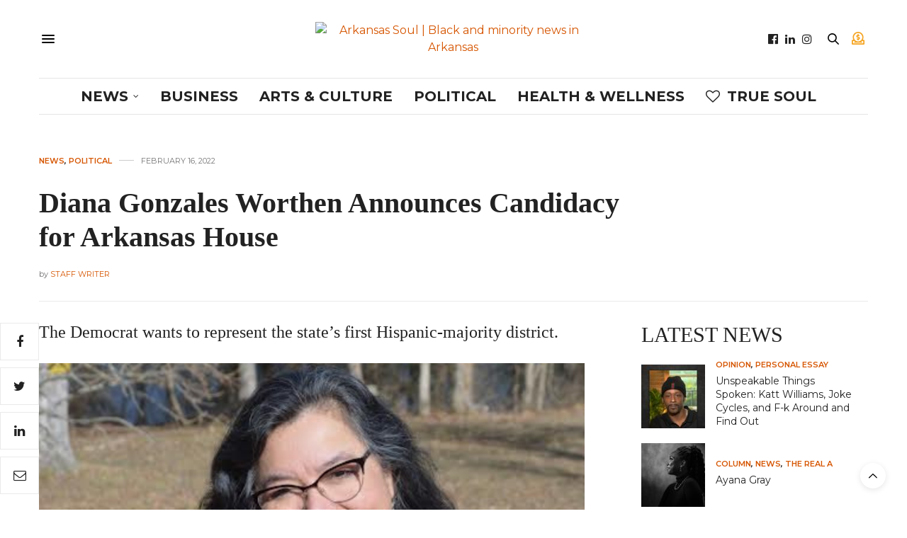

--- FILE ---
content_type: text/html; charset=UTF-8
request_url: https://argotsoul.com/2022/02/diana-gonzales-worthen-announces-candidacy-for-arkansas-house/
body_size: 25867
content:
<!doctype html>
<html lang="en-US">
<head>
	<meta charset="UTF-8">
	<meta name="viewport" content="width=device-width, initial-scale=1, maximum-scale=1, viewport-fit=cover">
	<link rel="profile" href="http://gmpg.org/xfn/11">
	<meta http-equiv="x-dns-prefetch-control" content="on">
	<link rel="dns-prefetch" href="//fonts.googleapis.com" />
	<link rel="dns-prefetch" href="//fonts.gstatic.com" />
	<link rel="dns-prefetch" href="//0.gravatar.com/" />
	<link rel="dns-prefetch" href="//2.gravatar.com/" />
	<link rel="dns-prefetch" href="//1.gravatar.com/" /><script>window.koko_analytics = {"url":"https:\/\/argotsoul.com\/wp-admin\/admin-ajax.php?action=koko_analytics_collect","site_url":"https:\/\/argotsoul.com","post_id":3446,"use_cookie":1,"cookie_path":"\/"};</script><meta name='robots' content='index, follow, max-image-preview:large, max-snippet:-1, max-video-preview:-1' />
	<style>img:is([sizes="auto" i], [sizes^="auto," i]) { contain-intrinsic-size: 3000px 1500px }</style>
	
	<!-- This site is optimized with the Yoast SEO Premium plugin v22.2 (Yoast SEO v23.8) - https://yoast.com/wordpress/plugins/seo/ -->
	<title>Diana Gonzales Worthen Announces Candidacy for Arkansas House - Arkansas Soul | Black and minority news in Arkansas</title>
	<meta name="description" content="Democrat Diana Gonzales Worthen is seeking the District 9 seat in the Arkansas House. The district is the state&#039;s first with a majority voting-age Latino population." />
	<link rel="canonical" href="https://argotsoul.com/2022/02/diana-gonzales-worthen-announces-candidacy-for-arkansas-house/" />
	<meta property="og:locale" content="en_US" />
	<meta property="og:type" content="article" />
	<meta property="og:title" content="Diana Gonzales Worthen Announces Candidacy for Arkansas House" />
	<meta property="og:description" content="Democrat Diana Gonzales Worthen is seeking the District 9 seat in the Arkansas House. The district is the state&#039;s first with a majority voting-age Latino population." />
	<meta property="og:url" content="https://argotsoul.com/2022/02/diana-gonzales-worthen-announces-candidacy-for-arkansas-house/" />
	<meta property="og:site_name" content="Arkansas Soul | Black and minority news in Arkansas" />
	<meta property="article:publisher" content="https://www.facebook.com/argotsoul" />
	<meta property="article:published_time" content="2022-02-16T13:16:19+00:00" />
	<meta property="article:modified_time" content="2022-02-16T13:23:00+00:00" />
	<meta property="og:image" content="https://argotsoul.com/wp-content/uploads/2022/02/Featured-Diana-Gonzales-Worthen.png" />
	<meta property="og:image:width" content="800" />
	<meta property="og:image:height" content="533" />
	<meta property="og:image:type" content="image/png" />
	<meta name="author" content="Staff Writer" />
	<meta name="twitter:card" content="summary_large_image" />
	<meta name="twitter:label1" content="Written by" />
	<meta name="twitter:data1" content="Staff Writer" />
	<meta name="twitter:label2" content="Est. reading time" />
	<meta name="twitter:data2" content="2 minutes" />
	<script type="application/ld+json" class="yoast-schema-graph">{"@context":"https://schema.org","@graph":[{"@type":"Article","@id":"https://argotsoul.com/2022/02/diana-gonzales-worthen-announces-candidacy-for-arkansas-house/#article","isPartOf":{"@id":"https://argotsoul.com/2022/02/diana-gonzales-worthen-announces-candidacy-for-arkansas-house/"},"author":{"name":"Staff Writer","@id":"https://argotsoul.com/#/schema/person/0a57b3cf383fd2b3c276570e6897e973"},"headline":"Diana Gonzales Worthen Announces Candidacy for Arkansas House","datePublished":"2022-02-16T13:16:19+00:00","dateModified":"2022-02-16T13:23:00+00:00","mainEntityOfPage":{"@id":"https://argotsoul.com/2022/02/diana-gonzales-worthen-announces-candidacy-for-arkansas-house/"},"wordCount":349,"publisher":{"@id":"https://argotsoul.com/#organization"},"image":{"@id":"https://argotsoul.com/2022/02/diana-gonzales-worthen-announces-candidacy-for-arkansas-house/#primaryimage"},"thumbnailUrl":"https://argotsoul.com/wp-content/uploads/2022/02/Featured-Diana-Gonzales-Worthen.png","keywords":["2022 Election"],"articleSection":["News","Political"],"inLanguage":"en-US","copyrightYear":"2022","copyrightHolder":{"@id":"https://argotsoul.com/#organization"}},{"@type":"WebPage","@id":"https://argotsoul.com/2022/02/diana-gonzales-worthen-announces-candidacy-for-arkansas-house/","url":"https://argotsoul.com/2022/02/diana-gonzales-worthen-announces-candidacy-for-arkansas-house/","name":"Diana Gonzales Worthen Announces Candidacy for Arkansas House - Arkansas Soul | Black and minority news in Arkansas","isPartOf":{"@id":"https://argotsoul.com/#website"},"primaryImageOfPage":{"@id":"https://argotsoul.com/2022/02/diana-gonzales-worthen-announces-candidacy-for-arkansas-house/#primaryimage"},"image":{"@id":"https://argotsoul.com/2022/02/diana-gonzales-worthen-announces-candidacy-for-arkansas-house/#primaryimage"},"thumbnailUrl":"https://argotsoul.com/wp-content/uploads/2022/02/Featured-Diana-Gonzales-Worthen.png","datePublished":"2022-02-16T13:16:19+00:00","dateModified":"2022-02-16T13:23:00+00:00","description":"Democrat Diana Gonzales Worthen is seeking the District 9 seat in the Arkansas House. The district is the state's first with a majority voting-age Latino population.","breadcrumb":{"@id":"https://argotsoul.com/2022/02/diana-gonzales-worthen-announces-candidacy-for-arkansas-house/#breadcrumb"},"inLanguage":"en-US","potentialAction":{"@type":"ListenAction","target":"https://argotsoul.com/2022/02/diana-gonzales-worthen-announces-candidacy-for-arkansas-house/#podcast_player_3446","object":{"@id":"https://argotsoul.com/2022/02/diana-gonzales-worthen-announces-candidacy-for-arkansas-house/#/schema/podcast"}},"mainEntityOfPage":"https://argotsoul.com/2022/02/diana-gonzales-worthen-announces-candidacy-for-arkansas-house/#/schema/podcast"},{"@type":"ImageObject","inLanguage":"en-US","@id":"https://argotsoul.com/2022/02/diana-gonzales-worthen-announces-candidacy-for-arkansas-house/#primaryimage","url":"https://argotsoul.com/wp-content/uploads/2022/02/Featured-Diana-Gonzales-Worthen.png","contentUrl":"https://argotsoul.com/wp-content/uploads/2022/02/Featured-Diana-Gonzales-Worthen.png","width":800,"height":533,"caption":"Diana Gonazles Worthen wears a royal blue blazer while smiling on a deck"},{"@type":"BreadcrumbList","@id":"https://argotsoul.com/2022/02/diana-gonzales-worthen-announces-candidacy-for-arkansas-house/#breadcrumb","itemListElement":[{"@type":"ListItem","position":1,"name":"Home","item":"https://argotsoul.com/"},{"@type":"ListItem","position":2,"name":"Diana Gonzales Worthen Announces Candidacy for Arkansas House"}]},{"@type":"WebSite","@id":"https://argotsoul.com/#website","url":"https://argotsoul.com/","name":"Arkansas Soul | Black and minority news in Arkansas","description":"","publisher":{"@id":"https://argotsoul.com/#organization"},"potentialAction":[{"@type":"SearchAction","target":{"@type":"EntryPoint","urlTemplate":"https://argotsoul.com/?s={search_term_string}"},"query-input":{"@type":"PropertyValueSpecification","valueRequired":true,"valueName":"search_term_string"}}],"inLanguage":"en-US"},{"@type":"Organization","@id":"https://argotsoul.com/#organization","name":"Arkansas Soul | Black and minority news in Arkansas","url":"https://argotsoul.com/","logo":{"@type":"ImageObject","inLanguage":"en-US","@id":"https://argotsoul.com/#/schema/logo/image/","url":"https://argotsoul.com/wp-content/uploads/2022/10/Arkansas-Soul-Featured-Logo.jpg","contentUrl":"https://argotsoul.com/wp-content/uploads/2022/10/Arkansas-Soul-Featured-Logo.jpg","width":800,"height":533,"caption":"Arkansas Soul | Black and minority news in Arkansas"},"image":{"@id":"https://argotsoul.com/#/schema/logo/image/"},"sameAs":["https://www.facebook.com/argotsoul","https://www.instagram.com/argotsoul/","https://www.linkedin.com/company/arkansas-soul/"]},{"@type":"Person","@id":"https://argotsoul.com/#/schema/person/0a57b3cf383fd2b3c276570e6897e973","name":"Staff Writer","image":{"@type":"ImageObject","inLanguage":"en-US","@id":"https://argotsoul.com/#/schema/person/image/","url":"https://argotsoul.com/wp-content/uploads/2020/11/ar-soul-favicon-circle-96x96.png","contentUrl":"https://argotsoul.com/wp-content/uploads/2020/11/ar-soul-favicon-circle-96x96.png","caption":"Staff Writer"},"sameAs":["http://argotsoul.wpengine.com"],"url":"https://argotsoul.com/author/argotsoul/"}]}</script>
	<!-- / Yoast SEO Premium plugin. -->


<link rel='dns-prefetch' href='//cdn.plyr.io' />
<link rel='dns-prefetch' href='//use.typekit.net' />
<link rel='dns-prefetch' href='//fonts.googleapis.com' />
<link rel="alternate" type="application/rss+xml" title="Arkansas Soul | Black and minority news in Arkansas &raquo; Feed" href="https://argotsoul.com/feed/" />
<link rel="alternate" type="application/rss+xml" title="Arkansas Soul | Black and minority news in Arkansas &raquo; Comments Feed" href="https://argotsoul.com/comments/feed/" />
<link rel="preconnect" href="//fonts.gstatic.com/" crossorigin><script type="text/javascript">
/* <![CDATA[ */
window._wpemojiSettings = {"baseUrl":"https:\/\/s.w.org\/images\/core\/emoji\/16.0.1\/72x72\/","ext":".png","svgUrl":"https:\/\/s.w.org\/images\/core\/emoji\/16.0.1\/svg\/","svgExt":".svg","source":{"concatemoji":"https:\/\/argotsoul.com\/wp-includes\/js\/wp-emoji-release.min.js?ver=6.8.2"}};
/*! This file is auto-generated */
!function(s,n){var o,i,e;function c(e){try{var t={supportTests:e,timestamp:(new Date).valueOf()};sessionStorage.setItem(o,JSON.stringify(t))}catch(e){}}function p(e,t,n){e.clearRect(0,0,e.canvas.width,e.canvas.height),e.fillText(t,0,0);var t=new Uint32Array(e.getImageData(0,0,e.canvas.width,e.canvas.height).data),a=(e.clearRect(0,0,e.canvas.width,e.canvas.height),e.fillText(n,0,0),new Uint32Array(e.getImageData(0,0,e.canvas.width,e.canvas.height).data));return t.every(function(e,t){return e===a[t]})}function u(e,t){e.clearRect(0,0,e.canvas.width,e.canvas.height),e.fillText(t,0,0);for(var n=e.getImageData(16,16,1,1),a=0;a<n.data.length;a++)if(0!==n.data[a])return!1;return!0}function f(e,t,n,a){switch(t){case"flag":return n(e,"\ud83c\udff3\ufe0f\u200d\u26a7\ufe0f","\ud83c\udff3\ufe0f\u200b\u26a7\ufe0f")?!1:!n(e,"\ud83c\udde8\ud83c\uddf6","\ud83c\udde8\u200b\ud83c\uddf6")&&!n(e,"\ud83c\udff4\udb40\udc67\udb40\udc62\udb40\udc65\udb40\udc6e\udb40\udc67\udb40\udc7f","\ud83c\udff4\u200b\udb40\udc67\u200b\udb40\udc62\u200b\udb40\udc65\u200b\udb40\udc6e\u200b\udb40\udc67\u200b\udb40\udc7f");case"emoji":return!a(e,"\ud83e\udedf")}return!1}function g(e,t,n,a){var r="undefined"!=typeof WorkerGlobalScope&&self instanceof WorkerGlobalScope?new OffscreenCanvas(300,150):s.createElement("canvas"),o=r.getContext("2d",{willReadFrequently:!0}),i=(o.textBaseline="top",o.font="600 32px Arial",{});return e.forEach(function(e){i[e]=t(o,e,n,a)}),i}function t(e){var t=s.createElement("script");t.src=e,t.defer=!0,s.head.appendChild(t)}"undefined"!=typeof Promise&&(o="wpEmojiSettingsSupports",i=["flag","emoji"],n.supports={everything:!0,everythingExceptFlag:!0},e=new Promise(function(e){s.addEventListener("DOMContentLoaded",e,{once:!0})}),new Promise(function(t){var n=function(){try{var e=JSON.parse(sessionStorage.getItem(o));if("object"==typeof e&&"number"==typeof e.timestamp&&(new Date).valueOf()<e.timestamp+604800&&"object"==typeof e.supportTests)return e.supportTests}catch(e){}return null}();if(!n){if("undefined"!=typeof Worker&&"undefined"!=typeof OffscreenCanvas&&"undefined"!=typeof URL&&URL.createObjectURL&&"undefined"!=typeof Blob)try{var e="postMessage("+g.toString()+"("+[JSON.stringify(i),f.toString(),p.toString(),u.toString()].join(",")+"));",a=new Blob([e],{type:"text/javascript"}),r=new Worker(URL.createObjectURL(a),{name:"wpTestEmojiSupports"});return void(r.onmessage=function(e){c(n=e.data),r.terminate(),t(n)})}catch(e){}c(n=g(i,f,p,u))}t(n)}).then(function(e){for(var t in e)n.supports[t]=e[t],n.supports.everything=n.supports.everything&&n.supports[t],"flag"!==t&&(n.supports.everythingExceptFlag=n.supports.everythingExceptFlag&&n.supports[t]);n.supports.everythingExceptFlag=n.supports.everythingExceptFlag&&!n.supports.flag,n.DOMReady=!1,n.readyCallback=function(){n.DOMReady=!0}}).then(function(){return e}).then(function(){var e;n.supports.everything||(n.readyCallback(),(e=n.source||{}).concatemoji?t(e.concatemoji):e.wpemoji&&e.twemoji&&(t(e.twemoji),t(e.wpemoji)))}))}((window,document),window._wpemojiSettings);
/* ]]> */
</script>
<style id='wp-emoji-styles-inline-css' type='text/css'>

	img.wp-smiley, img.emoji {
		display: inline !important;
		border: none !important;
		box-shadow: none !important;
		height: 1em !important;
		width: 1em !important;
		margin: 0 0.07em !important;
		vertical-align: -0.1em !important;
		background: none !important;
		padding: 0 !important;
	}
</style>
<link rel='stylesheet' id='wp-block-library-css' href='https://argotsoul.com/wp-includes/css/dist/block-library/style.min.css?ver=6.8.2' media='all' />
<style id='classic-theme-styles-inline-css' type='text/css'>
/*! This file is auto-generated */
.wp-block-button__link{color:#fff;background-color:#32373c;border-radius:9999px;box-shadow:none;text-decoration:none;padding:calc(.667em + 2px) calc(1.333em + 2px);font-size:1.125em}.wp-block-file__button{background:#32373c;color:#fff;text-decoration:none}
</style>
<style id='global-styles-inline-css' type='text/css'>
:root{--wp--preset--aspect-ratio--square: 1;--wp--preset--aspect-ratio--4-3: 4/3;--wp--preset--aspect-ratio--3-4: 3/4;--wp--preset--aspect-ratio--3-2: 3/2;--wp--preset--aspect-ratio--2-3: 2/3;--wp--preset--aspect-ratio--16-9: 16/9;--wp--preset--aspect-ratio--9-16: 9/16;--wp--preset--color--black: #000000;--wp--preset--color--cyan-bluish-gray: #abb8c3;--wp--preset--color--white: #ffffff;--wp--preset--color--pale-pink: #f78da7;--wp--preset--color--vivid-red: #cf2e2e;--wp--preset--color--luminous-vivid-orange: #ff6900;--wp--preset--color--luminous-vivid-amber: #fcb900;--wp--preset--color--light-green-cyan: #7bdcb5;--wp--preset--color--vivid-green-cyan: #00d084;--wp--preset--color--pale-cyan-blue: #8ed1fc;--wp--preset--color--vivid-cyan-blue: #0693e3;--wp--preset--color--vivid-purple: #9b51e0;--wp--preset--color--thb-accent: #d65500;--wp--preset--gradient--vivid-cyan-blue-to-vivid-purple: linear-gradient(135deg,rgba(6,147,227,1) 0%,rgb(155,81,224) 100%);--wp--preset--gradient--light-green-cyan-to-vivid-green-cyan: linear-gradient(135deg,rgb(122,220,180) 0%,rgb(0,208,130) 100%);--wp--preset--gradient--luminous-vivid-amber-to-luminous-vivid-orange: linear-gradient(135deg,rgba(252,185,0,1) 0%,rgba(255,105,0,1) 100%);--wp--preset--gradient--luminous-vivid-orange-to-vivid-red: linear-gradient(135deg,rgba(255,105,0,1) 0%,rgb(207,46,46) 100%);--wp--preset--gradient--very-light-gray-to-cyan-bluish-gray: linear-gradient(135deg,rgb(238,238,238) 0%,rgb(169,184,195) 100%);--wp--preset--gradient--cool-to-warm-spectrum: linear-gradient(135deg,rgb(74,234,220) 0%,rgb(151,120,209) 20%,rgb(207,42,186) 40%,rgb(238,44,130) 60%,rgb(251,105,98) 80%,rgb(254,248,76) 100%);--wp--preset--gradient--blush-light-purple: linear-gradient(135deg,rgb(255,206,236) 0%,rgb(152,150,240) 100%);--wp--preset--gradient--blush-bordeaux: linear-gradient(135deg,rgb(254,205,165) 0%,rgb(254,45,45) 50%,rgb(107,0,62) 100%);--wp--preset--gradient--luminous-dusk: linear-gradient(135deg,rgb(255,203,112) 0%,rgb(199,81,192) 50%,rgb(65,88,208) 100%);--wp--preset--gradient--pale-ocean: linear-gradient(135deg,rgb(255,245,203) 0%,rgb(182,227,212) 50%,rgb(51,167,181) 100%);--wp--preset--gradient--electric-grass: linear-gradient(135deg,rgb(202,248,128) 0%,rgb(113,206,126) 100%);--wp--preset--gradient--midnight: linear-gradient(135deg,rgb(2,3,129) 0%,rgb(40,116,252) 100%);--wp--preset--font-size--small: 13px;--wp--preset--font-size--medium: 20px;--wp--preset--font-size--large: 36px;--wp--preset--font-size--x-large: 42px;--wp--preset--spacing--20: 0.44rem;--wp--preset--spacing--30: 0.67rem;--wp--preset--spacing--40: 1rem;--wp--preset--spacing--50: 1.5rem;--wp--preset--spacing--60: 2.25rem;--wp--preset--spacing--70: 3.38rem;--wp--preset--spacing--80: 5.06rem;--wp--preset--shadow--natural: 6px 6px 9px rgba(0, 0, 0, 0.2);--wp--preset--shadow--deep: 12px 12px 50px rgba(0, 0, 0, 0.4);--wp--preset--shadow--sharp: 6px 6px 0px rgba(0, 0, 0, 0.2);--wp--preset--shadow--outlined: 6px 6px 0px -3px rgba(255, 255, 255, 1), 6px 6px rgba(0, 0, 0, 1);--wp--preset--shadow--crisp: 6px 6px 0px rgba(0, 0, 0, 1);}:where(.is-layout-flex){gap: 0.5em;}:where(.is-layout-grid){gap: 0.5em;}body .is-layout-flex{display: flex;}.is-layout-flex{flex-wrap: wrap;align-items: center;}.is-layout-flex > :is(*, div){margin: 0;}body .is-layout-grid{display: grid;}.is-layout-grid > :is(*, div){margin: 0;}:where(.wp-block-columns.is-layout-flex){gap: 2em;}:where(.wp-block-columns.is-layout-grid){gap: 2em;}:where(.wp-block-post-template.is-layout-flex){gap: 1.25em;}:where(.wp-block-post-template.is-layout-grid){gap: 1.25em;}.has-black-color{color: var(--wp--preset--color--black) !important;}.has-cyan-bluish-gray-color{color: var(--wp--preset--color--cyan-bluish-gray) !important;}.has-white-color{color: var(--wp--preset--color--white) !important;}.has-pale-pink-color{color: var(--wp--preset--color--pale-pink) !important;}.has-vivid-red-color{color: var(--wp--preset--color--vivid-red) !important;}.has-luminous-vivid-orange-color{color: var(--wp--preset--color--luminous-vivid-orange) !important;}.has-luminous-vivid-amber-color{color: var(--wp--preset--color--luminous-vivid-amber) !important;}.has-light-green-cyan-color{color: var(--wp--preset--color--light-green-cyan) !important;}.has-vivid-green-cyan-color{color: var(--wp--preset--color--vivid-green-cyan) !important;}.has-pale-cyan-blue-color{color: var(--wp--preset--color--pale-cyan-blue) !important;}.has-vivid-cyan-blue-color{color: var(--wp--preset--color--vivid-cyan-blue) !important;}.has-vivid-purple-color{color: var(--wp--preset--color--vivid-purple) !important;}.has-black-background-color{background-color: var(--wp--preset--color--black) !important;}.has-cyan-bluish-gray-background-color{background-color: var(--wp--preset--color--cyan-bluish-gray) !important;}.has-white-background-color{background-color: var(--wp--preset--color--white) !important;}.has-pale-pink-background-color{background-color: var(--wp--preset--color--pale-pink) !important;}.has-vivid-red-background-color{background-color: var(--wp--preset--color--vivid-red) !important;}.has-luminous-vivid-orange-background-color{background-color: var(--wp--preset--color--luminous-vivid-orange) !important;}.has-luminous-vivid-amber-background-color{background-color: var(--wp--preset--color--luminous-vivid-amber) !important;}.has-light-green-cyan-background-color{background-color: var(--wp--preset--color--light-green-cyan) !important;}.has-vivid-green-cyan-background-color{background-color: var(--wp--preset--color--vivid-green-cyan) !important;}.has-pale-cyan-blue-background-color{background-color: var(--wp--preset--color--pale-cyan-blue) !important;}.has-vivid-cyan-blue-background-color{background-color: var(--wp--preset--color--vivid-cyan-blue) !important;}.has-vivid-purple-background-color{background-color: var(--wp--preset--color--vivid-purple) !important;}.has-black-border-color{border-color: var(--wp--preset--color--black) !important;}.has-cyan-bluish-gray-border-color{border-color: var(--wp--preset--color--cyan-bluish-gray) !important;}.has-white-border-color{border-color: var(--wp--preset--color--white) !important;}.has-pale-pink-border-color{border-color: var(--wp--preset--color--pale-pink) !important;}.has-vivid-red-border-color{border-color: var(--wp--preset--color--vivid-red) !important;}.has-luminous-vivid-orange-border-color{border-color: var(--wp--preset--color--luminous-vivid-orange) !important;}.has-luminous-vivid-amber-border-color{border-color: var(--wp--preset--color--luminous-vivid-amber) !important;}.has-light-green-cyan-border-color{border-color: var(--wp--preset--color--light-green-cyan) !important;}.has-vivid-green-cyan-border-color{border-color: var(--wp--preset--color--vivid-green-cyan) !important;}.has-pale-cyan-blue-border-color{border-color: var(--wp--preset--color--pale-cyan-blue) !important;}.has-vivid-cyan-blue-border-color{border-color: var(--wp--preset--color--vivid-cyan-blue) !important;}.has-vivid-purple-border-color{border-color: var(--wp--preset--color--vivid-purple) !important;}.has-vivid-cyan-blue-to-vivid-purple-gradient-background{background: var(--wp--preset--gradient--vivid-cyan-blue-to-vivid-purple) !important;}.has-light-green-cyan-to-vivid-green-cyan-gradient-background{background: var(--wp--preset--gradient--light-green-cyan-to-vivid-green-cyan) !important;}.has-luminous-vivid-amber-to-luminous-vivid-orange-gradient-background{background: var(--wp--preset--gradient--luminous-vivid-amber-to-luminous-vivid-orange) !important;}.has-luminous-vivid-orange-to-vivid-red-gradient-background{background: var(--wp--preset--gradient--luminous-vivid-orange-to-vivid-red) !important;}.has-very-light-gray-to-cyan-bluish-gray-gradient-background{background: var(--wp--preset--gradient--very-light-gray-to-cyan-bluish-gray) !important;}.has-cool-to-warm-spectrum-gradient-background{background: var(--wp--preset--gradient--cool-to-warm-spectrum) !important;}.has-blush-light-purple-gradient-background{background: var(--wp--preset--gradient--blush-light-purple) !important;}.has-blush-bordeaux-gradient-background{background: var(--wp--preset--gradient--blush-bordeaux) !important;}.has-luminous-dusk-gradient-background{background: var(--wp--preset--gradient--luminous-dusk) !important;}.has-pale-ocean-gradient-background{background: var(--wp--preset--gradient--pale-ocean) !important;}.has-electric-grass-gradient-background{background: var(--wp--preset--gradient--electric-grass) !important;}.has-midnight-gradient-background{background: var(--wp--preset--gradient--midnight) !important;}.has-small-font-size{font-size: var(--wp--preset--font-size--small) !important;}.has-medium-font-size{font-size: var(--wp--preset--font-size--medium) !important;}.has-large-font-size{font-size: var(--wp--preset--font-size--large) !important;}.has-x-large-font-size{font-size: var(--wp--preset--font-size--x-large) !important;}
:where(.wp-block-post-template.is-layout-flex){gap: 1.25em;}:where(.wp-block-post-template.is-layout-grid){gap: 1.25em;}
:where(.wp-block-columns.is-layout-flex){gap: 2em;}:where(.wp-block-columns.is-layout-grid){gap: 2em;}
:root :where(.wp-block-pullquote){font-size: 1.5em;line-height: 1.6;}
</style>
<link rel='stylesheet' id='powertip-css' href='https://argotsoul.com/wp-content/plugins/devvn-image-hotspot/frontend/css/jquery.powertip.min.css?ver=1.2.0' media='all' />
<link rel='stylesheet' id='maps-points-css' href='https://argotsoul.com/wp-content/plugins/devvn-image-hotspot/frontend/css/maps_points.css?ver=1.2.8' media='all' />
<link rel='stylesheet' id='events-manager-css' href='https://argotsoul.com/wp-content/plugins/events-manager/includes/css/events-manager.min.css?ver=6.6.3' media='all' />
<link rel='stylesheet' id='overrides-css' href='https://argotsoul.com/wp-content/themes/thevoux-wp-child/css/overrides.css?ver=1768996256' media='all' />
<link rel='stylesheet' id='thb-fa-css' href='https://argotsoul.com/wp-content/themes/thevoux-wp/assets/css/font-awesome.min.css?ver=4.7.0' media='all' />
<link rel='stylesheet' id='thb-app-css' href='https://argotsoul.com/wp-content/themes/thevoux-wp/assets/css/app.css?ver=6.9.0' media='all' />
<style id='thb-app-inline-css' type='text/css'>
body {font-family:Montserrat, 'BlinkMacSystemFont', -apple-system, 'Roboto', 'Lucida Sans';}@media only screen and (min-width:40.063em) {.header .logo .logoimg {max-height:80px;}.header .logo .logoimg[src$=".svg"] {max-height:100%;height:80px;}}#mobile-menu .logoimg {max-height:25px;}#mobile-menu .logoimg[src$=".svg"] {max-height:100%;height:25px;}h1, h2, h3, h4, h5, h6, .mont, .wpcf7-response-output, label, .select-wrapper select, .wp-caption .wp-caption-text, .smalltitle, .toggle .title, q, blockquote p, cite, table tr th, table tr td, #footer.style3 .menu, #footer.style2 .menu, #footer.style4 .menu, .product-title, .social_bar, .widget.widget_socialcounter ul.style2 li {font-family:loew-heavy, 'BlinkMacSystemFont', -apple-system, 'Roboto', 'Lucida Sans';}input[type="submit"],.button,.btn,.thb-text-button {font-family:abadi, 'BlinkMacSystemFont', -apple-system, 'Roboto', 'Lucida Sans';font-weight:bolder;letter-spacing:0.05em !important;}em {}h1,.h1 {}h2 {font-weight:normal;}h3 {line-height:1.2em !important;}h4 {}h5 {}h6 {font-family:Montserrat, 'BlinkMacSystemFont', -apple-system, 'Roboto', 'Lucida Sans';}a,.header .nav_holder.dark .full-menu-container .full-menu > li > a:hover,.full-menu-container.light-menu-color .full-menu > li > a:hover,.full-menu-container .full-menu > li.active > a, .full-menu-container .full-menu > li.sfHover > a,.full-menu-container .full-menu > li > a:hover,.full-menu-container .full-menu > li.menu-item-has-children.menu-item-mega-parent .thb_mega_menu_holder .thb_mega_menu li.active a,.full-menu-container .full-menu > li.menu-item-has-children.menu-item-mega-parent .thb_mega_menu_holder .thb_mega_menu li.active a .fa,.post.featured-style4 .featured-title,.post-detail .article-tags a,.post .post-content .post-review .average,.post .post-content .post-review .thb-counter,#archive-title h1 span,.widget > strong.style1,.widget.widget_recent_entries ul li .url, .widget.widget_recent_comments ul li .url,.thb-mobile-menu li a.active,.thb-mobile-menu-secondary li a:hover,q, blockquote p,cite,.notification-box a:not(.button),.video_playlist .video_play.vertical.video-active,.video_playlist .video_play.vertical.video-active h6,.not-found p,.thb_tabs .tabs h6 a:hover,.thb_tabs .tabs dd.active h6 a,.cart_totals table tr.order-total td,.shop_table tbody tr td.order-status.approved,.shop_table tbody tr td.product-quantity .wishlist-in-stock,.shop_table tbody tr td.product-stock-status .wishlist-in-stock ,.payment_methods li .about_paypal,.place-order .terms label a,.woocommerce-MyAccount-navigation ul li:hover a, .woocommerce-MyAccount-navigation ul li.is-active a,.product .product-information .price > .amount,.product .product-information .price ins .amount,.product .product-information .wc-forward:hover,.product .product-information .product_meta > span a,.product .product-information .product_meta > span .sku,.woocommerce-tabs .wc-tabs li a:hover,.woocommerce-tabs .wc-tabs li.active a,.thb-selectionSharer a.email:hover,.widget ul.menu .current-menu-item>a,.btn.transparent-accent, .btn:focus.transparent-accent, .button.transparent-accent, input[type=submit].transparent-accent,.has-thb-accent-color,.wp-block-button .wp-block-button__link.has-thb-accent-color {color:#d65500;}.plyr__control--overlaid,.plyr--video .plyr__control.plyr__tab-focus, .plyr--video .plyr__control:hover, .plyr--video .plyr__control[aria-expanded=true] {background:#d65500;}.plyr--full-ui input[type=range] {color:#d65500;}.header-submenu-style2 .full-menu-container .full-menu > li.menu-item-has-children.menu-item-mega-parent .thb_mega_menu_holder,.custom_check + .custom_label:hover:before,.thb-pricing-table .thb-pricing-column.highlight-true .pricing-container,.woocommerce-MyAccount-navigation ul li:hover a, .woocommerce-MyAccount-navigation ul li.is-active a,.thb_3dimg:hover .image_link,.btn.transparent-accent, .btn:focus.transparent-accent, .button.transparent-accent, input[type=submit].transparent-accent,.posts.style13-posts .pagination ul .page-numbers:not(.dots):hover, .posts.style13-posts .pagination ul .page-numbers.current, .posts.style13-posts .pagination .nav-links .page-numbers:not(.dots):hover, .posts.style13-posts .pagination .nav-links .page-numbers.current {border-color:#d65500;}.header .social-holder .social_header:hover .social_icon,.thb_3dimg .title svg,.thb_3dimg .arrow svg {fill:#d65500;}.header .social-holder .quick_cart .float_count,.header.fixed .progress,.post .post-gallery.has-gallery:after,.post.featured-style4:hover .featured-title,.post-detail .post-detail-gallery .gallery-link:hover,.thb-progress span,#archive-title,.widget .count-image .count,.slick-nav:hover,.btn:not(.white):hover,.btn:not(.white):focus:hover,.button:not(.white):hover,input[type=submit]:not(.white):hover,.btn.accent,.btn:focus.accent,.button.accent,input[type=submit].accent,.custom_check + .custom_label:after,[class^="tag-link"]:hover, .tag-cloud-link:hover.category_container.style3:before,.highlight.accent,.video_playlist .video_play.video-active,.thb_tabs .tabs h6 a:after,.btn.transparent-accent:hover, .btn:focus.transparent-accent:hover, .button.transparent-accent:hover, input[type=submit].transparent-accent:hover,.thb-hotspot-container .thb-hotspot.pin-accent,.posts.style13-posts .pagination ul .page-numbers:not(.dots):hover, .posts.style13-posts .pagination ul .page-numbers.current, .posts.style13-posts .pagination .nav-links .page-numbers:not(.dots):hover, .posts.style13-posts .pagination .nav-links .page-numbers.current,.has-thb-accent-background-color,.wp-block-button .wp-block-button__link.has-thb-accent-background-color {background-color:#d65500;}.btn.accent:hover,.btn:focus.accent:hover,.button.accent:hover,input[type=submit].accent:hover {background-color:#c14d00;}.header-submenu-style2 .full-menu-container .full-menu > li.menu-item-has-children .sub-menu:not(.thb_mega_menu),.woocommerce-MyAccount-navigation ul li:hover + li a, .woocommerce-MyAccount-navigation ul li.is-active + li a {border-top-color:#d65500;}.woocommerce-tabs .wc-tabs li a:after {border-bottom-color:#d65500;}.header-submenu-style2 .full-menu-container .full-menu>li.menu-item-has-children .sub-menu:not(.thb_mega_menu),.header-submenu-style2 .full-menu-container .full-menu>li.menu-item-has-children.menu-item-mega-parent .thb_mega_menu_holder {border-top-color:#d65500;}.header-submenu-style3 .full-menu-container .full-menu>li.menu-item-has-children.menu-item-mega-parent .thb_mega_menu_holder .thb_mega_menu li.active a,.header-submenu-style3 .full-menu-container .full-menu > li.menu-item-has-children .sub-menu:not(.thb_mega_menu) li a:hover {background:rgba(214,85,0, 0.2);}.post.carousel-style12:hover {background:rgba(214,85,0, 0.1);}blockquote:before,blockquote:after {background:rgba(214,85,0, 0.2);}@media only screen and (max-width:40.063em) {.post.featured-style4 .featured-title,.post.category-widget-slider .featured-title {background:#d65500;}}#footer .widget a { color:#d65500 !important; }#footer .widget a:hover { color:#d68e62 !important; }.mobile-toggle span,.light-title .mobile-toggle span {background:#000000;}.full-menu-container .full-menu > li > a,#footer.style2 .menu,#footer.style3 .menu,#footer.style4 .menu,#footer.style5 .menu {font-family:Montserrat, 'BlinkMacSystemFont', -apple-system, 'Roboto', 'Lucida Sans';font-weight:bolder;font-size:20px;}.subheader-menu>li>a {}.full-menu-container .full-menu > li > a,#footer.style2 .menu,#footer.style3 .menu,#footer.style4 .menu,#footer.style5 .menu {font-family:Montserrat, 'BlinkMacSystemFont', -apple-system, 'Roboto', 'Lucida Sans';font-weight:bolder;font-size:20px;}.thb-mobile-menu>li>a,.thb-mobile-menu-secondary li a {}.thb-mobile-menu .sub-menu li a {}.post .post-title h1 {font-weight:bolder;font-size:40px;}.widget > strong {font-size:16px;}.post-links,.thb-post-top,.post-meta,.post-author,.post-title-bullets li button span {font-size:12px;}.post-detail .post-content:before {}.social_bar ul li a {}#footer.style2 .menu,#footer.style3 .menu,#footer.style4 .menu,#footer.style5 .menu {}.post .thb-post-top .post-meta.style1 a.cat-uncategorized { color:#dd9933; }.post .thb-post-top .post-meta.style2 a.cat-uncategorized { background-color:#dd9933; }.post.post-carousel-style11 .post-meta.style2 a.cat-uncategorized { background-color:#dd9933; }.post .post-content .category_title.catstyle-style1 h2 a:hover { color:#dd9933; }@media only screen and (min-width:40.063em) {.content404 > .row {background-image:url('http://argotsoul.wpengine.com/wp-content/uploads/2020/10/ar-soul-cover.png');}}#footer.style1,#footer.style2,#footer.style3,#footer.style4 {padding-bottom:20px;;}#footer.style2 .logolink img,#footer.style3 .logolink img {max-height:30px;}.widget {margin-bottom:20px;}.post-detail-style2-row .post-detail .post-title-container,.sidebar .sidebar_inner {background-color:#ffffff}.article-container .post-content-wrapper { padding-right:0; max-width:100%; }.post-detail .thb-post-share-container,.post-detail.thb-post-share-style1 .post-content-container,.article-container .post-content-wrapper .post-content {max-width:100%;}.archive-title, h1 span {color:#ffffff !important}
</style>
<link rel='stylesheet' id='thb-style-css' href='https://argotsoul.com/wp-content/themes/thevoux-wp-child/style.css?ver=6.9.0' media='all' />
<link rel='stylesheet' id='thb-google-fonts-css' href='https://fonts.googleapis.com/css?family=Montserrat%3A100%2C200%2C300%2C400%2C500%2C600%2C700%2C800%2C900%2C100i%2C200i%2C300i%2C400i%2C500i%2C600i%2C700i%2C800i%2C900i%7CLora%3A400%2C500%2C600%2C700%2C400i%2C500i%2C600i%2C700i&#038;subset=latin&#038;display=swap&#038;ver=6.9.0' media='all' />
<link rel='stylesheet' id='thb-self-hosted-1-css' href='https://argotsoul.com@font-face%20%20%20%20%20%20font-family:%20&#039;loew-heavy&#039;;%20%20%20%20%20src:%20url(&#039;loew-heavy-webfont.woff2&#039;)%20format(&#039;woff2&#039;),%20%20%20%20%20%20%20%20%20%20url(&#039;loew-heavy-webfont.woff&#039;)%20format(&#039;woff&#039;);%20%20%20%20%20font-weight:%20normal;%20%20%20%20%20font-style:%20normal;?ver=6.9.0' media='all' />
<link rel='stylesheet' id='js_composer_front-css' href='https://argotsoul.com/wp-content/plugins/js_composer/assets/css/js_composer.min.css?ver=6.9.0' media='all' />
<script type="text/javascript" src="https://argotsoul.com/wp-includes/js/jquery/jquery.min.js?ver=3.7.1" id="jquery-core-js"></script>
<script type="text/javascript" src="https://argotsoul.com/wp-includes/js/jquery/jquery-migrate.min.js?ver=3.4.1" id="jquery-migrate-js"></script>
<script type="text/javascript" src="https://argotsoul.com/wp-includes/js/jquery/ui/core.min.js?ver=1.13.3" id="jquery-ui-core-js"></script>
<script type="text/javascript" src="https://argotsoul.com/wp-includes/js/jquery/ui/mouse.min.js?ver=1.13.3" id="jquery-ui-mouse-js"></script>
<script type="text/javascript" src="https://argotsoul.com/wp-includes/js/jquery/ui/sortable.min.js?ver=1.13.3" id="jquery-ui-sortable-js"></script>
<script type="text/javascript" src="https://argotsoul.com/wp-includes/js/jquery/ui/datepicker.min.js?ver=1.13.3" id="jquery-ui-datepicker-js"></script>
<script type="text/javascript" id="jquery-ui-datepicker-js-after">
/* <![CDATA[ */
jQuery(function(jQuery){jQuery.datepicker.setDefaults({"closeText":"Close","currentText":"Today","monthNames":["January","February","March","April","May","June","July","August","September","October","November","December"],"monthNamesShort":["Jan","Feb","Mar","Apr","May","Jun","Jul","Aug","Sep","Oct","Nov","Dec"],"nextText":"Next","prevText":"Previous","dayNames":["Sunday","Monday","Tuesday","Wednesday","Thursday","Friday","Saturday"],"dayNamesShort":["Sun","Mon","Tue","Wed","Thu","Fri","Sat"],"dayNamesMin":["S","M","T","W","T","F","S"],"dateFormat":"MM d, yy","firstDay":1,"isRTL":false});});
/* ]]> */
</script>
<script type="text/javascript" src="https://argotsoul.com/wp-includes/js/jquery/ui/resizable.min.js?ver=1.13.3" id="jquery-ui-resizable-js"></script>
<script type="text/javascript" src="https://argotsoul.com/wp-includes/js/jquery/ui/draggable.min.js?ver=1.13.3" id="jquery-ui-draggable-js"></script>
<script type="text/javascript" src="https://argotsoul.com/wp-includes/js/jquery/ui/controlgroup.min.js?ver=1.13.3" id="jquery-ui-controlgroup-js"></script>
<script type="text/javascript" src="https://argotsoul.com/wp-includes/js/jquery/ui/checkboxradio.min.js?ver=1.13.3" id="jquery-ui-checkboxradio-js"></script>
<script type="text/javascript" src="https://argotsoul.com/wp-includes/js/jquery/ui/button.min.js?ver=1.13.3" id="jquery-ui-button-js"></script>
<script type="text/javascript" src="https://argotsoul.com/wp-includes/js/jquery/ui/dialog.min.js?ver=1.13.3" id="jquery-ui-dialog-js"></script>
<script type="text/javascript" id="events-manager-js-extra">
/* <![CDATA[ */
var EM = {"ajaxurl":"https:\/\/argotsoul.com\/wp-admin\/admin-ajax.php","locationajaxurl":"https:\/\/argotsoul.com\/wp-admin\/admin-ajax.php?action=locations_search","firstDay":"1","locale":"en","dateFormat":"yy-mm-dd","ui_css":"https:\/\/argotsoul.com\/wp-content\/plugins\/events-manager\/includes\/css\/jquery-ui\/build.min.css","show24hours":"","is_ssl":"1","autocomplete_limit":"10","calendar":{"breakpoints":{"small":560,"medium":908,"large":false}},"phone":"","datepicker":{"format":"Y-m-d"},"search":{"breakpoints":{"small":650,"medium":850,"full":false}},"url":"https:\/\/argotsoul.com\/wp-content\/plugins\/events-manager","bookingInProgress":"Please wait while the booking is being submitted.","tickets_save":"Save Ticket","bookingajaxurl":"https:\/\/argotsoul.com\/wp-admin\/admin-ajax.php","bookings_export_save":"Export Bookings","bookings_settings_save":"Save Settings","booking_delete":"Are you sure you want to delete?","booking_offset":"30","bookings":{"submit_button":{"text":{"default":"Send your booking","free":"Send your booking","payment":"Send your booking","processing":"Processing ..."}},"update_listener":""},"bb_full":"Sold Out","bb_book":"Book Now","bb_booking":"Booking...","bb_booked":"Booking Submitted","bb_error":"Booking Error. Try again?","bb_cancel":"Cancel","bb_canceling":"Canceling...","bb_cancelled":"Cancelled","bb_cancel_error":"Cancellation Error. Try again?","txt_search":"Search","txt_searching":"Searching...","txt_loading":"Loading..."};
/* ]]> */
</script>
<script type="text/javascript" src="https://argotsoul.com/wp-content/plugins/events-manager/includes/js/events-manager.js?ver=6.6.3" id="events-manager-js"></script>
<script type="text/javascript" src="https://use.typekit.net/jry0fkp.js?ver=6.9.0" id="thb-typekit-js"></script>
<script type="text/javascript" id="thb-typekit-js-after">
/* <![CDATA[ */
try{Typekit.load({ async: true });}catch(e){}
/* ]]> */
</script>
<link rel="https://api.w.org/" href="https://argotsoul.com/wp-json/" /><link rel="alternate" title="JSON" type="application/json" href="https://argotsoul.com/wp-json/wp/v2/posts/3446" /><link rel="EditURI" type="application/rsd+xml" title="RSD" href="https://argotsoul.com/xmlrpc.php?rsd" />
<link rel='shortlink' href='https://argotsoul.com/?p=3446' />
<link rel="alternate" title="oEmbed (JSON)" type="application/json+oembed" href="https://argotsoul.com/wp-json/oembed/1.0/embed?url=https%3A%2F%2Fargotsoul.com%2F2022%2F02%2Fdiana-gonzales-worthen-announces-candidacy-for-arkansas-house%2F" />
<link rel="alternate" title="oEmbed (XML)" type="text/xml+oembed" href="https://argotsoul.com/wp-json/oembed/1.0/embed?url=https%3A%2F%2Fargotsoul.com%2F2022%2F02%2Fdiana-gonzales-worthen-announces-candidacy-for-arkansas-house%2F&#038;format=xml" />

<link rel="alternate" type="application/rss+xml" title="Podcast RSS feed" href="https://argotsoul.com/feed/podcast" />

			<meta property="og:title" content="Diana Gonzales Worthen Announces Candidacy for Arkansas House" />
			<meta property="og:type" content="article" />
			<meta property="og:description" content="Democrat Diana Gonzales Worthen is seeking the District 9 seat in the Arkansas House. The district is the state&#039;s first with a majority voting-age Latino population." />
							<meta property="og:image" content="https://argotsoul.com/wp-content/uploads/2022/02/Featured-Diana-Gonzales-Worthen.png" />
						<meta property="og:url" content="https://argotsoul.com/2022/02/diana-gonzales-worthen-announces-candidacy-for-arkansas-house/" />
			<meta property="og:site_name" content="Arkansas Soul | Black and minority news in Arkansas"/>
			<meta name="generator" content="Elementor 3.25.4; features: additional_custom_breakpoints, e_optimized_control_loading; settings: css_print_method-external, google_font-enabled, font_display-auto">
			<style>
				.e-con.e-parent:nth-of-type(n+4):not(.e-lazyloaded):not(.e-no-lazyload),
				.e-con.e-parent:nth-of-type(n+4):not(.e-lazyloaded):not(.e-no-lazyload) * {
					background-image: none !important;
				}
				@media screen and (max-height: 1024px) {
					.e-con.e-parent:nth-of-type(n+3):not(.e-lazyloaded):not(.e-no-lazyload),
					.e-con.e-parent:nth-of-type(n+3):not(.e-lazyloaded):not(.e-no-lazyload) * {
						background-image: none !important;
					}
				}
				@media screen and (max-height: 640px) {
					.e-con.e-parent:nth-of-type(n+2):not(.e-lazyloaded):not(.e-no-lazyload),
					.e-con.e-parent:nth-of-type(n+2):not(.e-lazyloaded):not(.e-no-lazyload) * {
						background-image: none !important;
					}
				}
			</style>
			<meta name="generator" content="Powered by WPBakery Page Builder - drag and drop page builder for WordPress."/>
<link rel="icon" href="https://argotsoul.com/wp-content/uploads/2020/11/cropped-ar-soul-favicon-circle-32x32.png" sizes="32x32" />
<link rel="icon" href="https://argotsoul.com/wp-content/uploads/2020/11/cropped-ar-soul-favicon-circle-192x192.png" sizes="192x192" />
<link rel="apple-touch-icon" href="https://argotsoul.com/wp-content/uploads/2020/11/cropped-ar-soul-favicon-circle-180x180.png" />
<meta name="msapplication-TileImage" content="https://argotsoul.com/wp-content/uploads/2020/11/cropped-ar-soul-favicon-circle-270x270.png" />
<noscript><style> .wpb_animate_when_almost_visible { opacity: 1; }</style></noscript></head>
<body class="wp-singular post-template-default single single-post postid-3446 single-format-standard wp-theme-thevoux-wp wp-child-theme-thevoux-wp-child article-dropcap-off thb-borders-off thb-rounded-forms-off social_black-on header_submenu_color-light mobile_menu_animation-over-content header-submenu-style1 thb-pinit-on thb-single-product-ajax-on wpb-js-composer js-comp-ver-6.9.0 vc_responsive elementor-default elementor-kit-2545">
			<div id="wrapper" class="thb-page-transition-on">
		<!-- Start Content Container -->
		<div id="content-container">
			<!-- Start Content Click Capture -->
			<div class="click-capture"></div>
			<!-- End Content Click Capture -->
									
<!-- Start Header -->
<header class="header fixed ">
	<div class="header_top cf">
		<div class="row full-width-row align-middle">
			<div class="small-3 medium-2 columns toggle-holder">
					<a href="#" class="mobile-toggle  small"><div><span></span><span></span><span></span></div></a>
				</div>
			<div class="small-6 medium-8 columns logo text-center active">
									<h6 id="page-title">Diana Gonzales Worthen Announces Candidacy for Arkansas House</h6>			</div>
			<div class="small-3 medium-2 columns text-right">
				<div class="social-holder style2">
					
	<aside class="social_header">
					<a href="https://www.facebook.com/argotsoul" class="facebook icon-1x" target="_blank"><i class="fa fa-facebook-official"></i></a>
										<a href="https://www.linkedin.com/company/arkansas-soul" class="linkedin icon-1x" target="_blank"><i class="fa fa-linkedin"></i></a>
						<a href="https://www.instagram.com/argotsoul/" class="instagram icon-1x" target="_blank"><i class="fa fa-instagram"></i></a>
																		</aside>
							<aside class="quick_search">
		<svg xmlns="http://www.w3.org/2000/svg" version="1.1" class="search_icon" x="0" y="0" width="16.2" height="16.2" viewBox="0 0 16.2 16.2" enable-background="new 0 0 16.209 16.204" xml:space="preserve"><path d="M15.9 14.7l-4.3-4.3c0.9-1.1 1.4-2.5 1.4-4 0-3.5-2.9-6.4-6.4-6.4S0.1 3 0.1 6.5c0 3.5 2.9 6.4 6.4 6.4 1.4 0 2.8-0.5 3.9-1.3l4.4 4.3c0.2 0.2 0.4 0.2 0.6 0.2 0.2 0 0.4-0.1 0.6-0.2C16.2 15.6 16.2 15.1 15.9 14.7zM1.7 6.5c0-2.6 2.2-4.8 4.8-4.8s4.8 2.1 4.8 4.8c0 2.6-2.2 4.8-4.8 4.8S1.7 9.1 1.7 6.5z"/></svg>		<form role="search" method="get" class="searchform" action="https://argotsoul.com/">
	<label for="search-form-1" class="screen-reader-text">Search for:</label>
	<input type="text" id="search-form-1" class="search-field" value="" name="s" />
</form>
	</aside>
						<aside class="social_header" style="margin-left:6px">
            <a href="https://argotsoul.com/donate" class="donate icon-1x" title="Donate">
                <svg aria-hidden="true" focusable="false" role="img" xmlns="http://www.w3.org/2000/svg" viewBox="0 0 512 512" width="18" height="18"><path fill="#f5a421" d="M225.6 232.3l50.1 14.3c3.6 1 6.1 4.4 6.1 8.1 0 4.6-3.8 8.4-8.4 8.4h-32.8c-3.6 0-7.1-.8-10.3-2.2-4.8-2.2-10.4-1.7-14.1 2l-17.5 17.5c-5.3 5.3-4.7 14.3 1.5 18.4 9.5 6.3 20.4 10.1 31.8 11.5V328c0 8.8 7.2 16 16 16h16c8.8 0 16-7.2 16-16v-17.6c30.3-3.6 53.4-31 49.3-63-2.9-23-20.7-41.3-42.9-47.7l-50.1-14.3c-3.6-1-6.1-4.4-6.1-8.1 0-4.6 3.8-8.4 8.4-8.4h32.8c3.6 0 7.1.8 10.3 2.2 4.8 2.2 10.4 1.7 14.1-2l17.5-17.5c5.3-5.3 4.7-14.3-1.5-18.4-9.5-6.3-20.4-10.1-31.8-11.5V104c0-8.8-7.2-16-16-16h-16c-8.8 0-16 7.2-16 16v17.6c-30.3 3.6-53.4 31-49.3 63 2.9 23 20.6 41.3 42.9 47.7zM480 320h-34.7c17-30.9 26.7-66.3 26.7-104C472 96.7 375.3 0 256 0S40 96.7 40 216c0 37.7 9.7 73.1 26.7 104H32c-17.7 0-32 17.2-32 38.4v115.2C0 494.8 14.3 512 32 512h448c17.7 0 32-17.2 32-38.4V358.4c0-21.2-14.3-38.4-32-38.4zM256 48c92.6 0 168 75.4 168 168s-75.4 168-168 168S88 308.6 88 216 163.4 48 256 48zm208 416H48v-96h54.6c12.2 12.3 25.9 22.9 40.7 32H104c-4.4 0-8 3.6-8 8v16c0 4.4 3.6 8 8 8h304c4.4 0 8-3.6 8-8v-16c0-4.4-3.6-8-8-8h-39.3c14.8-9.1 28.5-19.7 40.7-32H464v96z" class=""></path></svg>
            </a>
          </aside>				</div>
			</div>
		</div>
				<span class="progress"></span>
			</div>
			<div class="nav_holder show-for-large">
			<nav class="full-menu-container text-center">
									<ul id="menu-top-menu" class="full-menu nav submenu-style-style1"><li id="menu-item-761" class="menu-item menu-item-type-taxonomy menu-item-object-category current-post-ancestor current-menu-parent current-post-parent menu-item-has-children menu-item-761 menu-item-mega-parent"><a href="https://argotsoul.com/category/news/">News</a>
<div class="thb_mega_menu_holder"><div class="row"><div class="small-12 columns">

<ul class="sub-menu thb_mega_menu">
	<li id="menu-item-771" class="menu-item menu-item-type-taxonomy menu-item-object-post_tag menu-item-771"><a href="https://argotsoul.com/tag/black/">Black</a></li>
	<li id="menu-item-772" class="menu-item menu-item-type-taxonomy menu-item-object-post_tag menu-item-772"><a href="https://argotsoul.com/tag/latino/">Latino</a></li>
	<li id="menu-item-770" class="menu-item menu-item-type-taxonomy menu-item-object-post_tag menu-item-770"><a href="https://argotsoul.com/tag/indigenous/">Indigenous</a></li>
	<li id="menu-item-972" class="menu-item menu-item-type-taxonomy menu-item-object-post_tag menu-item-972"><a href="https://argotsoul.com/tag/asian/">Asian</a></li>
	<li id="menu-item-887" class="menu-item menu-item-type-taxonomy menu-item-object-post_tag menu-item-887"><a href="https://argotsoul.com/tag/marshallese/">Marshallese</a></li>
	<li id="menu-item-763" class="menu-item menu-item-type-taxonomy menu-item-object-category menu-item-763"><a href="https://argotsoul.com/category/reimagine-arkansas/">Reimagine Arkansas</a></li>
</ul>
<div class="category-children cf"><div class="row "><div class="small-12 medium-6 large-3 columns"><article class="post mega-menu-post  post-4353 post type-post status-publish format-standard has-post-thumbnail hentry category-opinion category-personal-essay tag-black tag-georgia-soul-media tag-national" itemscope itemtype="http://schema.org/Article">
	<figure class="post-gallery">
		<a href="https://argotsoul.com/2024/01/unspeakable-things-spoken-katt-williams-joke-cycles-and-f-k-around-and-find-out/" title="Unspeakable Things Spoken: Katt Williams, Joke Cycles, and F-k Around and Find Out">
			<img fetchpriority="high" width="680" height="400" src="https://argotsoul.com/wp-content/uploads/2024/01/katt-william-2018-interview-800-x-533-px-20x11.jpg" class="attachment-thevoux-style9-2x size-thevoux-style9-2x thb-lazyload lazyload wp-post-image" alt=": Comedian and actor Katt Williams being interviewed for the film Father Figures in 2018" decoding="async" sizes="(max-width: 680px) 100vw, 680px" data-src="https://argotsoul.com/wp-content/uploads/2024/01/katt-william-2018-interview-800-x-533-px-680x400.jpg" data-sizes="auto" data-srcset="https://argotsoul.com/wp-content/uploads/2024/01/katt-william-2018-interview-800-x-533-px-680x400.jpg 680w, https://argotsoul.com/wp-content/uploads/2024/01/katt-william-2018-interview-800-x-533-px-340x200.jpg 340w, https://argotsoul.com/wp-content/uploads/2024/01/katt-william-2018-interview-800-x-533-px-20x11.jpg 20w" />		</a>
	</figure>
	<div class="post-title"><h6 itemprop="headline"><a href="https://argotsoul.com/2024/01/unspeakable-things-spoken-katt-williams-joke-cycles-and-f-k-around-and-find-out/" title="Unspeakable Things Spoken: Katt Williams, Joke Cycles, and F-k Around and Find Out">Unspeakable Things Spoken: Katt Williams, Joke Cycles, and F-k Around and Find Out</a></h6></div>		<aside class="post-bottom-meta hide">
		<meta itemprop="mainEntityOfPage" content="https://argotsoul.com/2024/01/unspeakable-things-spoken-katt-williams-joke-cycles-and-f-k-around-and-find-out/">
		<span class="vcard author" itemprop="author" content="Constance Bailey">
			<span class="fn">Constance Bailey</span>
		</span>
		<time class="time publised entry-date" datetime="2024-01-20T11:09:57-06:00" itemprop="datePublished" content="2024-01-20T11:09:57-06:00">January 20, 2024</time>
		<meta itemprop="dateModified" class="updated" content="2024-03-22T07:33:17-05:00">
		<span itemprop="publisher" itemscope itemtype="https://schema.org/Organization">
			<meta itemprop="name" content="Arkansas Soul | Black and minority news in Arkansas">
			<span itemprop="logo" itemscope itemtype="https://schema.org/ImageObject">
				<meta itemprop="url" content="https://argotsoul.com/wp-content/themes/thevoux-wp/assets/img/logo.png">
			</span>
		</span>
					<span itemprop="image" itemscope itemtype="http://schema.org/ImageObject">
				<meta itemprop="url" content="https://argotsoul.com/wp-content/uploads/2024/01/katt-william-2018-interview-800-x-533-px.jpg">
				<meta itemprop="width" content="800" />
				<meta itemprop="height" content="533" />
			</span>
			</aside>
	</article>
</div><div class="small-12 medium-6 large-3 columns"><article class="post mega-menu-post  post-4331 post type-post status-publish format-standard has-post-thumbnail hentry category-arts-and-culture category-business tag-black tag-black-owned-business tag-community tag-pine-bluff tag-university-of-arkansas" itemscope itemtype="http://schema.org/Article">
	<figure class="post-gallery">
		<a href="https://argotsoul.com/2024/01/black-pride-success-indigo-blue-w-tamesha-monk/" title="Black + Pride = Success : Indigo Blue w/ Tamesha Monk">
			<img width="680" height="400" src="https://argotsoul.com/wp-content/uploads/2024/01/BPS-feature-pic-20x11.png" class="attachment-thevoux-style9-2x size-thevoux-style9-2x thb-lazyload lazyload wp-post-image" alt="Soul Crew&#039;s Tamesha Monk chats with Indigo Blue owner Mary Ann" decoding="async" sizes="(max-width: 680px) 100vw, 680px" data-src="https://argotsoul.com/wp-content/uploads/2024/01/BPS-feature-pic-680x400.png" data-sizes="auto" data-srcset="https://argotsoul.com/wp-content/uploads/2024/01/BPS-feature-pic-680x400.png 680w, https://argotsoul.com/wp-content/uploads/2024/01/BPS-feature-pic-340x200.png 340w, https://argotsoul.com/wp-content/uploads/2024/01/BPS-feature-pic-20x11.png 20w, https://argotsoul.com/wp-content/uploads/2024/01/BPS-feature-pic-1020x600.png 1020w" />		</a>
	</figure>
	<div class="post-title"><h6 itemprop="headline"><a href="https://argotsoul.com/2024/01/black-pride-success-indigo-blue-w-tamesha-monk/" title="Black + Pride = Success : Indigo Blue w/ Tamesha Monk">Black + Pride = Success : Indigo Blue w/ Tamesha Monk</a></h6></div>		<aside class="post-bottom-meta hide">
		<meta itemprop="mainEntityOfPage" content="https://argotsoul.com/2024/01/black-pride-success-indigo-blue-w-tamesha-monk/">
		<span class="vcard author" itemprop="author" content="Tamesha Monk">
			<span class="fn">Tamesha Monk</span>
		</span>
		<time class="time publised entry-date" datetime="2024-01-02T13:19:22-06:00" itemprop="datePublished" content="2024-01-02T13:19:22-06:00">January 2, 2024</time>
		<meta itemprop="dateModified" class="updated" content="2024-01-02T13:25:10-06:00">
		<span itemprop="publisher" itemscope itemtype="https://schema.org/Organization">
			<meta itemprop="name" content="Arkansas Soul | Black and minority news in Arkansas">
			<span itemprop="logo" itemscope itemtype="https://schema.org/ImageObject">
				<meta itemprop="url" content="https://argotsoul.com/wp-content/themes/thevoux-wp/assets/img/logo.png">
			</span>
		</span>
					<span itemprop="image" itemscope itemtype="http://schema.org/ImageObject">
				<meta itemprop="url" content="https://argotsoul.com/wp-content/uploads/2024/01/BPS-feature-pic.png">
				<meta itemprop="width" content="2400" />
				<meta itemprop="height" content="1599" />
			</span>
			</aside>
	</article>
</div><div class="small-12 medium-6 large-3 columns"><article class="post mega-menu-post  post-4241 post type-post status-publish format-standard has-post-thumbnail hentry category-arts-and-culture tag-black tag-culture tag-education tag-homecoming tag-uapb" itemscope itemtype="http://schema.org/Article">
	<figure class="post-gallery">
		<a href="https://argotsoul.com/2024/01/university-of-arkansas-at-pine-bluff-homecoming-2023/" title="University of Arkansas at Pine Bluff Homecoming 2023">
			<img width="680" height="400" src="https://argotsoul.com/wp-content/uploads/2024/01/Homecoming-Feature-Pic-20x11.png" class="attachment-thevoux-style9-2x size-thevoux-style9-2x thb-lazyload lazyload wp-post-image" alt="Davinchi, All American’ and the Starz series ‘BMF’ actor, opens up during panel discussion." decoding="async" sizes="(max-width: 680px) 100vw, 680px" data-src="https://argotsoul.com/wp-content/uploads/2024/01/Homecoming-Feature-Pic-680x400.png" data-sizes="auto" data-srcset="https://argotsoul.com/wp-content/uploads/2024/01/Homecoming-Feature-Pic-680x400.png 680w, https://argotsoul.com/wp-content/uploads/2024/01/Homecoming-Feature-Pic-340x200.png 340w, https://argotsoul.com/wp-content/uploads/2024/01/Homecoming-Feature-Pic-20x11.png 20w, https://argotsoul.com/wp-content/uploads/2024/01/Homecoming-Feature-Pic-1020x600.png 1020w" />		</a>
	</figure>
	<div class="post-title"><h6 itemprop="headline"><a href="https://argotsoul.com/2024/01/university-of-arkansas-at-pine-bluff-homecoming-2023/" title="University of Arkansas at Pine Bluff Homecoming 2023">University of Arkansas at Pine Bluff Homecoming 2023</a></h6></div>		<aside class="post-bottom-meta hide">
		<meta itemprop="mainEntityOfPage" content="https://argotsoul.com/2024/01/university-of-arkansas-at-pine-bluff-homecoming-2023/">
		<span class="vcard author" itemprop="author" content="Tamesha Monk">
			<span class="fn">Tamesha Monk</span>
		</span>
		<time class="time publised entry-date" datetime="2024-01-02T13:16:29-06:00" itemprop="datePublished" content="2024-01-02T13:16:29-06:00">January 2, 2024</time>
		<meta itemprop="dateModified" class="updated" content="2024-01-02T13:16:29-06:00">
		<span itemprop="publisher" itemscope itemtype="https://schema.org/Organization">
			<meta itemprop="name" content="Arkansas Soul | Black and minority news in Arkansas">
			<span itemprop="logo" itemscope itemtype="https://schema.org/ImageObject">
				<meta itemprop="url" content="https://argotsoul.com/wp-content/themes/thevoux-wp/assets/img/logo.png">
			</span>
		</span>
					<span itemprop="image" itemscope itemtype="http://schema.org/ImageObject">
				<meta itemprop="url" content="https://argotsoul.com/wp-content/uploads/2024/01/Homecoming-Feature-Pic.png">
				<meta itemprop="width" content="2200" />
				<meta itemprop="height" content="1466" />
			</span>
			</aside>
	</article>
</div><div class="small-12 medium-6 large-3 columns"><article class="post mega-menu-post  post-4240 post type-post status-publish format-standard has-post-thumbnail hentry category-community-conversations tag-black tag-dance tag-education tag-exercise tag-fitness tag-pine-bluff tag-uapb" itemscope itemtype="http://schema.org/Article">
	<figure class="post-gallery">
		<a href="https://argotsoul.com/2024/01/pine-bluff-resident-reaches-hearts-and-souls-through-heart-and-soles/" title="Pine Bluff Resident Reaches Hearts and Souls Through “Heart and Soles”">
			<img loading="lazy" width="680" height="400" src="https://argotsoul.com/wp-content/uploads/2024/01/Heart-and-Soles-Main-Pic-20x11.png" class="attachment-thevoux-style9-2x size-thevoux-style9-2x thb-lazyload lazyload wp-post-image" alt="Pine Bluff Native and Dance Instructor Beverly Blunt" decoding="async" sizes="(max-width: 680px) 100vw, 680px" data-src="https://argotsoul.com/wp-content/uploads/2024/01/Heart-and-Soles-Main-Pic-680x400.png" data-sizes="auto" data-srcset="https://argotsoul.com/wp-content/uploads/2024/01/Heart-and-Soles-Main-Pic-680x400.png 680w, https://argotsoul.com/wp-content/uploads/2024/01/Heart-and-Soles-Main-Pic-340x200.png 340w, https://argotsoul.com/wp-content/uploads/2024/01/Heart-and-Soles-Main-Pic-20x11.png 20w, https://argotsoul.com/wp-content/uploads/2024/01/Heart-and-Soles-Main-Pic-1020x600.png 1020w" />		</a>
	</figure>
	<div class="post-title"><h6 itemprop="headline"><a href="https://argotsoul.com/2024/01/pine-bluff-resident-reaches-hearts-and-souls-through-heart-and-soles/" title="Pine Bluff Resident Reaches Hearts and Souls Through “Heart and Soles”">Pine Bluff Resident Reaches Hearts and Souls Through “Heart and Soles”</a></h6></div>		<aside class="post-bottom-meta hide">
		<meta itemprop="mainEntityOfPage" content="https://argotsoul.com/2024/01/pine-bluff-resident-reaches-hearts-and-souls-through-heart-and-soles/">
		<span class="vcard author" itemprop="author" content="Reagan Adams">
			<span class="fn">Reagan Adams</span>
		</span>
		<time class="time publised entry-date" datetime="2024-01-02T13:15:39-06:00" itemprop="datePublished" content="2024-01-02T13:15:39-06:00">January 2, 2024</time>
		<meta itemprop="dateModified" class="updated" content="2024-01-02T13:15:39-06:00">
		<span itemprop="publisher" itemscope itemtype="https://schema.org/Organization">
			<meta itemprop="name" content="Arkansas Soul | Black and minority news in Arkansas">
			<span itemprop="logo" itemscope itemtype="https://schema.org/ImageObject">
				<meta itemprop="url" content="https://argotsoul.com/wp-content/themes/thevoux-wp/assets/img/logo.png">
			</span>
		</span>
					<span itemprop="image" itemscope itemtype="http://schema.org/ImageObject">
				<meta itemprop="url" content="https://argotsoul.com/wp-content/uploads/2024/01/Heart-and-Soles-Main-Pic.png">
				<meta itemprop="width" content="2300" />
				<meta itemprop="height" content="1532" />
			</span>
			</aside>
	</article>
</div></div><div class="row "><div class="small-12 medium-6 large-3 columns"><article class="post mega-menu-post  post-4157 post type-post status-publish format-standard has-post-thumbnail hentry category-feature category-news category-political tag-arkansas-governor tag-governor-sarah-huckabee-sanders tag-hispanic tag-hispanic-heritage tag-latino tag-latinos tag-latinx" itemscope itemtype="http://schema.org/Article">
	<figure class="post-gallery">
		<a href="https://argotsoul.com/2023/01/controversy-erupts-over-governor-sanders-ban-of-latinx-in-arkansas-government/" title="Controversy Erupts Over Governor Sanders&#8217; Ban of &#8216;Latinx&#8217; in Arkansas Government">
			<img loading="lazy" width="680" height="400" src="https://argotsoul.com/wp-content/uploads/2023/01/Latinx-800-×-533-px-20x11.png" class="attachment-thevoux-style9-2x size-thevoux-style9-2x thb-lazyload lazyload wp-post-image" alt="" decoding="async" sizes="(max-width: 680px) 100vw, 680px" data-src="https://argotsoul.com/wp-content/uploads/2023/01/Latinx-800-×-533-px-680x400.png" data-sizes="auto" data-srcset="https://argotsoul.com/wp-content/uploads/2023/01/Latinx-800-×-533-px-680x400.png 680w, https://argotsoul.com/wp-content/uploads/2023/01/Latinx-800-×-533-px-340x200.png 340w, https://argotsoul.com/wp-content/uploads/2023/01/Latinx-800-×-533-px-20x11.png 20w" />		</a>
	</figure>
	<div class="post-title"><h6 itemprop="headline"><a href="https://argotsoul.com/2023/01/controversy-erupts-over-governor-sanders-ban-of-latinx-in-arkansas-government/" title="Controversy Erupts Over Governor Sanders&#8217; Ban of &#8216;Latinx&#8217; in Arkansas Government">Controversy Erupts Over Governor Sanders&#8217; Ban of &#8216;Latinx&#8217; in Arkansas Government</a></h6></div>		<aside class="post-bottom-meta hide">
		<meta itemprop="mainEntityOfPage" content="https://argotsoul.com/2023/01/controversy-erupts-over-governor-sanders-ban-of-latinx-in-arkansas-government/">
		<span class="vcard author" itemprop="author" content="Pamela Acosta">
			<span class="fn">Pamela Acosta</span>
		</span>
		<time class="time publised entry-date" datetime="2023-01-19T22:45:41-06:00" itemprop="datePublished" content="2023-01-19T22:45:41-06:00">January 19, 2023</time>
		<meta itemprop="dateModified" class="updated" content="2023-01-19T22:49:10-06:00">
		<span itemprop="publisher" itemscope itemtype="https://schema.org/Organization">
			<meta itemprop="name" content="Arkansas Soul | Black and minority news in Arkansas">
			<span itemprop="logo" itemscope itemtype="https://schema.org/ImageObject">
				<meta itemprop="url" content="https://argotsoul.com/wp-content/themes/thevoux-wp/assets/img/logo.png">
			</span>
		</span>
					<span itemprop="image" itemscope itemtype="http://schema.org/ImageObject">
				<meta itemprop="url" content="https://argotsoul.com/wp-content/uploads/2023/01/Latinx-800-×-533-px.png">
				<meta itemprop="width" content="800" />
				<meta itemprop="height" content="533" />
			</span>
			</aside>
	</article>
</div><div class="small-12 medium-6 large-3 columns"><article class="post mega-menu-post  post-4117 post type-post status-publish format-standard has-post-thumbnail hentry category-news category-sports tag-arkansas-state-university tag-basketball tag-cuban tag-hispanic tag-latino tag-sports" itemscope itemtype="http://schema.org/Article">
	<figure class="post-gallery">
		<a href="https://argotsoul.com/2022/11/arkansas-state-basketball-coach-mike-balado-celebrates-cuban-heritage/" title="Arkansas State basketball coach Mike Balado celebrates Cuban heritage off and on the court">
			<img loading="lazy" width="680" height="400" src="https://argotsoul.com/wp-content/uploads/2022/11/asu-head-basketball-coach-mike-balado-cuban-heritage-20x11.png" class="attachment-thevoux-style9-2x size-thevoux-style9-2x thb-lazyload lazyload wp-post-image" alt="ASU Head Basketball Coach Mike Balado celebrates Cuban heritage." decoding="async" sizes="(max-width: 680px) 100vw, 680px" data-src="https://argotsoul.com/wp-content/uploads/2022/11/asu-head-basketball-coach-mike-balado-cuban-heritage-680x400.png" data-sizes="auto" data-srcset="https://argotsoul.com/wp-content/uploads/2022/11/asu-head-basketball-coach-mike-balado-cuban-heritage-680x400.png 680w, https://argotsoul.com/wp-content/uploads/2022/11/asu-head-basketball-coach-mike-balado-cuban-heritage-340x200.png 340w, https://argotsoul.com/wp-content/uploads/2022/11/asu-head-basketball-coach-mike-balado-cuban-heritage-20x11.png 20w" />		</a>
	</figure>
	<div class="post-title"><h6 itemprop="headline"><a href="https://argotsoul.com/2022/11/arkansas-state-basketball-coach-mike-balado-celebrates-cuban-heritage/" title="Arkansas State basketball coach Mike Balado celebrates Cuban heritage off and on the court">Arkansas State basketball coach Mike Balado celebrates Cuban heritage off and on the court</a></h6></div>		<aside class="post-bottom-meta hide">
		<meta itemprop="mainEntityOfPage" content="https://argotsoul.com/2022/11/arkansas-state-basketball-coach-mike-balado-celebrates-cuban-heritage/">
		<span class="vcard author" itemprop="author" content="Pamela Acosta">
			<span class="fn">Pamela Acosta</span>
		</span>
		<time class="time publised entry-date" datetime="2022-11-17T12:37:09-06:00" itemprop="datePublished" content="2022-11-17T12:37:09-06:00">November 17, 2022</time>
		<meta itemprop="dateModified" class="updated" content="2022-11-30T12:38:33-06:00">
		<span itemprop="publisher" itemscope itemtype="https://schema.org/Organization">
			<meta itemprop="name" content="Arkansas Soul | Black and minority news in Arkansas">
			<span itemprop="logo" itemscope itemtype="https://schema.org/ImageObject">
				<meta itemprop="url" content="https://argotsoul.com/wp-content/themes/thevoux-wp/assets/img/logo.png">
			</span>
		</span>
					<span itemprop="image" itemscope itemtype="http://schema.org/ImageObject">
				<meta itemprop="url" content="https://argotsoul.com/wp-content/uploads/2022/11/asu-head-basketball-coach-mike-balado-cuban-heritage.png">
				<meta itemprop="width" content="800" />
				<meta itemprop="height" content="533" />
			</span>
			</aside>
	</article>
</div><div class="small-12 medium-6 large-3 columns"><article class="post mega-menu-post  post-4111 post type-post status-publish format-standard has-post-thumbnail hentry category-education category-news tag-arkansas tag-black tag-education tag-hispanic tag-latino tag-marshallese" itemscope itemtype="http://schema.org/Article">
	<figure class="post-gallery">
		<a href="https://argotsoul.com/2022/11/teachers-call-for-extra-support-resources-to-manage-the-rising-cases-of-depression-and-anxiety-in-children/" title="Teachers Call for Extra Resources to Manage the Rising Cases of Depression &#038; Anxiety in Children">
			<img loading="lazy" width="680" height="400" src="https://argotsoul.com/wp-content/uploads/2022/11/teachers-call-for-extra-support-resources-to-manage-the-rising-cases-of-depression-and-anxiety-in-children-20x11.png" class="attachment-thevoux-style9-2x size-thevoux-style9-2x thb-lazyload lazyload wp-post-image" alt="" decoding="async" sizes="(max-width: 680px) 100vw, 680px" data-src="https://argotsoul.com/wp-content/uploads/2022/11/teachers-call-for-extra-support-resources-to-manage-the-rising-cases-of-depression-and-anxiety-in-children-680x400.png" data-sizes="auto" data-srcset="https://argotsoul.com/wp-content/uploads/2022/11/teachers-call-for-extra-support-resources-to-manage-the-rising-cases-of-depression-and-anxiety-in-children-680x400.png 680w, https://argotsoul.com/wp-content/uploads/2022/11/teachers-call-for-extra-support-resources-to-manage-the-rising-cases-of-depression-and-anxiety-in-children-340x200.png 340w, https://argotsoul.com/wp-content/uploads/2022/11/teachers-call-for-extra-support-resources-to-manage-the-rising-cases-of-depression-and-anxiety-in-children-20x11.png 20w" />		</a>
	</figure>
	<div class="post-title"><h6 itemprop="headline"><a href="https://argotsoul.com/2022/11/teachers-call-for-extra-support-resources-to-manage-the-rising-cases-of-depression-and-anxiety-in-children/" title="Teachers Call for Extra Resources to Manage the Rising Cases of Depression &#038; Anxiety in Children">Teachers Call for Extra Resources to Manage the Rising Cases of Depression &#038; Anxiety in Children</a></h6></div>		<aside class="post-bottom-meta hide">
		<meta itemprop="mainEntityOfPage" content="https://argotsoul.com/2022/11/teachers-call-for-extra-support-resources-to-manage-the-rising-cases-of-depression-and-anxiety-in-children/">
		<span class="vcard author" itemprop="author" content="Pamela Acosta">
			<span class="fn">Pamela Acosta</span>
		</span>
		<time class="time publised entry-date" datetime="2022-11-10T11:49:27-06:00" itemprop="datePublished" content="2022-11-10T11:49:27-06:00">November 10, 2022</time>
		<meta itemprop="dateModified" class="updated" content="2022-11-21T12:00:14-06:00">
		<span itemprop="publisher" itemscope itemtype="https://schema.org/Organization">
			<meta itemprop="name" content="Arkansas Soul | Black and minority news in Arkansas">
			<span itemprop="logo" itemscope itemtype="https://schema.org/ImageObject">
				<meta itemprop="url" content="https://argotsoul.com/wp-content/themes/thevoux-wp/assets/img/logo.png">
			</span>
		</span>
					<span itemprop="image" itemscope itemtype="http://schema.org/ImageObject">
				<meta itemprop="url" content="https://argotsoul.com/wp-content/uploads/2022/11/teachers-call-for-extra-support-resources-to-manage-the-rising-cases-of-depression-and-anxiety-in-children.png">
				<meta itemprop="width" content="800" />
				<meta itemprop="height" content="533" />
			</span>
			</aside>
	</article>
</div><div class="small-12 medium-6 large-3 columns"><article class="post mega-menu-post  post-4108 post type-post status-publish format-standard has-post-thumbnail hentry category-education category-feature category-news tag-education tag-hispanic tag-latino tag-springdale" itemscope itemtype="http://schema.org/Article">
	<figure class="post-gallery">
		<a href="https://argotsoul.com/2022/11/springdale-tv-show-hopes-to-bridge-gap-between-spanish-speaking-parents-and-school-district/" title="Springdale TV Show Hopes to Bridge Gap Between Spanish-Speaking Parents and School District">
			<img loading="lazy" width="680" height="400" src="https://argotsoul.com/wp-content/uploads/2022/11/cafecito-y-charla-springdale-school-district-arkansas-education-20x11.png" class="attachment-thevoux-style9-2x size-thevoux-style9-2x thb-lazyload lazyload wp-post-image" alt="" decoding="async" sizes="(max-width: 680px) 100vw, 680px" data-src="https://argotsoul.com/wp-content/uploads/2022/11/cafecito-y-charla-springdale-school-district-arkansas-education-680x400.png" data-sizes="auto" data-srcset="https://argotsoul.com/wp-content/uploads/2022/11/cafecito-y-charla-springdale-school-district-arkansas-education-680x400.png 680w, https://argotsoul.com/wp-content/uploads/2022/11/cafecito-y-charla-springdale-school-district-arkansas-education-340x200.png 340w, https://argotsoul.com/wp-content/uploads/2022/11/cafecito-y-charla-springdale-school-district-arkansas-education-20x11.png 20w" />		</a>
	</figure>
	<div class="post-title"><h6 itemprop="headline"><a href="https://argotsoul.com/2022/11/springdale-tv-show-hopes-to-bridge-gap-between-spanish-speaking-parents-and-school-district/" title="Springdale TV Show Hopes to Bridge Gap Between Spanish-Speaking Parents and School District">Springdale TV Show Hopes to Bridge Gap Between Spanish-Speaking Parents and School District</a></h6></div>		<aside class="post-bottom-meta hide">
		<meta itemprop="mainEntityOfPage" content="https://argotsoul.com/2022/11/springdale-tv-show-hopes-to-bridge-gap-between-spanish-speaking-parents-and-school-district/">
		<span class="vcard author" itemprop="author" content="Pamela Acosta">
			<span class="fn">Pamela Acosta</span>
		</span>
		<time class="time publised entry-date" datetime="2022-11-08T11:15:10-06:00" itemprop="datePublished" content="2022-11-08T11:15:10-06:00">November 8, 2022</time>
		<meta itemprop="dateModified" class="updated" content="2022-11-27T06:46:43-06:00">
		<span itemprop="publisher" itemscope itemtype="https://schema.org/Organization">
			<meta itemprop="name" content="Arkansas Soul | Black and minority news in Arkansas">
			<span itemprop="logo" itemscope itemtype="https://schema.org/ImageObject">
				<meta itemprop="url" content="https://argotsoul.com/wp-content/themes/thevoux-wp/assets/img/logo.png">
			</span>
		</span>
					<span itemprop="image" itemscope itemtype="http://schema.org/ImageObject">
				<meta itemprop="url" content="https://argotsoul.com/wp-content/uploads/2022/11/cafecito-y-charla-springdale-school-district-arkansas-education.png">
				<meta itemprop="width" content="800" />
				<meta itemprop="height" content="533" />
			</span>
			</aside>
	</article>
</div></div><div class="row "><div class="small-12 medium-6 large-3 columns"><article class="post mega-menu-post  post-4100 post type-post status-publish format-standard has-post-thumbnail hentry category-business category-feature category-news tag-black tag-black-pioneers tag-black-owned-business tag-indigenous tag-minority-owned-business" itemscope itemtype="http://schema.org/Article">
	<figure class="post-gallery">
		<a href="https://argotsoul.com/2022/10/a-black-led-venture-capital-firm-bets-15m-on-bipoc-female-entrepreneurs/" title="A Black-Led Venture Capital Firm Bets $15M on BIPOC Female Entrepreneurs">
			<img loading="lazy" width="680" height="400" src="https://argotsoul.com/wp-content/uploads/2022/10/black-led-venture-capital-firm-bets-on-bipoc-female-entrepreneurs-20x11.png" class="attachment-thevoux-style9-2x size-thevoux-style9-2x thb-lazyload lazyload wp-post-image" alt="Black-led Venture Capital Firms Bets on BIPOC Female Entrepreneurs" decoding="async" sizes="(max-width: 680px) 100vw, 680px" data-src="https://argotsoul.com/wp-content/uploads/2022/10/black-led-venture-capital-firm-bets-on-bipoc-female-entrepreneurs-680x400.png" data-sizes="auto" data-srcset="https://argotsoul.com/wp-content/uploads/2022/10/black-led-venture-capital-firm-bets-on-bipoc-female-entrepreneurs-680x400.png 680w, https://argotsoul.com/wp-content/uploads/2022/10/black-led-venture-capital-firm-bets-on-bipoc-female-entrepreneurs-340x200.png 340w, https://argotsoul.com/wp-content/uploads/2022/10/black-led-venture-capital-firm-bets-on-bipoc-female-entrepreneurs-20x11.png 20w" />		</a>
	</figure>
	<div class="post-title"><h6 itemprop="headline"><a href="https://argotsoul.com/2022/10/a-black-led-venture-capital-firm-bets-15m-on-bipoc-female-entrepreneurs/" title="A Black-Led Venture Capital Firm Bets $15M on BIPOC Female Entrepreneurs">A Black-Led Venture Capital Firm Bets $15M on BIPOC Female Entrepreneurs</a></h6></div>		<aside class="post-bottom-meta hide">
		<meta itemprop="mainEntityOfPage" content="https://argotsoul.com/2022/10/a-black-led-venture-capital-firm-bets-15m-on-bipoc-female-entrepreneurs/">
		<span class="vcard author" itemprop="author" content="Pamela Acosta">
			<span class="fn">Pamela Acosta</span>
		</span>
		<time class="time publised entry-date" datetime="2022-10-20T14:28:19-05:00" itemprop="datePublished" content="2022-10-20T14:28:19-05:00">October 20, 2022</time>
		<meta itemprop="dateModified" class="updated" content="2022-11-15T14:03:24-06:00">
		<span itemprop="publisher" itemscope itemtype="https://schema.org/Organization">
			<meta itemprop="name" content="Arkansas Soul | Black and minority news in Arkansas">
			<span itemprop="logo" itemscope itemtype="https://schema.org/ImageObject">
				<meta itemprop="url" content="https://argotsoul.com/wp-content/themes/thevoux-wp/assets/img/logo.png">
			</span>
		</span>
					<span itemprop="image" itemscope itemtype="http://schema.org/ImageObject">
				<meta itemprop="url" content="https://argotsoul.com/wp-content/uploads/2022/10/black-led-venture-capital-firm-bets-on-bipoc-female-entrepreneurs.png">
				<meta itemprop="width" content="800" />
				<meta itemprop="height" content="533" />
			</span>
			</aside>
	</article>
</div><div class="small-12 medium-6 large-3 columns"><article class="post mega-menu-post  post-3910 post type-post status-publish format-standard has-post-thumbnail hentry category-feature category-health-and-wellness category-news tag-asian tag-black tag-children tag-families tag-health tag-indigenous tag-latino tag-lgbtq tag-pacific-islanders" itemscope itemtype="http://schema.org/Article">
	<figure class="post-gallery">
		<a href="https://argotsoul.com/2022/08/arkansas-ranks-among-the-worst-states-for-child-well-being-especially-for-poc-and-lgbtq/" title="Arkansas ranks among the worst states for child well-being, especially for POC and LGBTQ+">
			<img loading="lazy" width="680" height="400" src="https://argotsoul.com/wp-content/uploads/2022/08/Arkansas-Child-Well-Being-featured-20x11.png" class="attachment-thevoux-style9-2x size-thevoux-style9-2x thb-lazyload lazyload wp-post-image" alt="Children running and playing outside" decoding="async" sizes="(max-width: 680px) 100vw, 680px" data-src="https://argotsoul.com/wp-content/uploads/2022/08/Arkansas-Child-Well-Being-featured-680x400.png" data-sizes="auto" data-srcset="https://argotsoul.com/wp-content/uploads/2022/08/Arkansas-Child-Well-Being-featured-680x400.png 680w, https://argotsoul.com/wp-content/uploads/2022/08/Arkansas-Child-Well-Being-featured-340x200.png 340w, https://argotsoul.com/wp-content/uploads/2022/08/Arkansas-Child-Well-Being-featured-20x11.png 20w" />		</a>
	</figure>
	<div class="post-title"><h6 itemprop="headline"><a href="https://argotsoul.com/2022/08/arkansas-ranks-among-the-worst-states-for-child-well-being-especially-for-poc-and-lgbtq/" title="Arkansas ranks among the worst states for child well-being, especially for POC and LGBTQ+">Arkansas ranks among the worst states for child well-being, especially for POC and LGBTQ+</a></h6></div>		<aside class="post-bottom-meta hide">
		<meta itemprop="mainEntityOfPage" content="https://argotsoul.com/2022/08/arkansas-ranks-among-the-worst-states-for-child-well-being-especially-for-poc-and-lgbtq/">
		<span class="vcard author" itemprop="author" content="Pamela Acosta">
			<span class="fn">Pamela Acosta</span>
		</span>
		<time class="time publised entry-date" datetime="2022-08-11T11:33:38-05:00" itemprop="datePublished" content="2022-08-11T11:33:38-05:00">August 11, 2022</time>
		<meta itemprop="dateModified" class="updated" content="2022-08-11T21:06:17-05:00">
		<span itemprop="publisher" itemscope itemtype="https://schema.org/Organization">
			<meta itemprop="name" content="Arkansas Soul | Black and minority news in Arkansas">
			<span itemprop="logo" itemscope itemtype="https://schema.org/ImageObject">
				<meta itemprop="url" content="https://argotsoul.com/wp-content/themes/thevoux-wp/assets/img/logo.png">
			</span>
		</span>
					<span itemprop="image" itemscope itemtype="http://schema.org/ImageObject">
				<meta itemprop="url" content="https://argotsoul.com/wp-content/uploads/2022/08/Arkansas-Child-Well-Being-featured.png">
				<meta itemprop="width" content="800" />
				<meta itemprop="height" content="533" />
			</span>
			</aside>
	</article>
</div><div class="small-12 medium-6 large-3 columns"><article class="post mega-menu-post  post-3590 post type-post status-publish format-standard has-post-thumbnail hentry category-news tag-buffalo-national-river tag-cherokee-nation tag-indigenous tag-recreation" itemscope itemtype="http://schema.org/Article">
	<figure class="post-gallery">
		<a href="https://argotsoul.com/2022/04/agreement-provides-cherokees-access-to-traditional-plants-in-buffalo-national-river-park/" title="Agreement Provides Cherokees Access to Traditional Plants in Buffalo National River Park">
			<img loading="lazy" width="680" height="400" src="https://argotsoul.com/wp-content/uploads/2022/04/Featured-Cherokee-NPS-Signing-20x11.png" class="attachment-thevoux-style9-2x size-thevoux-style9-2x thb-lazyload lazyload wp-post-image" alt="Deputy Chief Bryan Warner, left, and Principal Chief Chuck Hoskin Jr., right, presented Mark Foust, National Park Service Superintendent at Buffalo National River in Arkansas, with a tribal sovereignty blanket during a special ceremony Apr. 20, 2022 in Tahlequah, Okla., marking a new partnership between the tribe and NPS." decoding="async" sizes="(max-width: 680px) 100vw, 680px" data-src="https://argotsoul.com/wp-content/uploads/2022/04/Featured-Cherokee-NPS-Signing-680x400.png" data-sizes="auto" data-srcset="https://argotsoul.com/wp-content/uploads/2022/04/Featured-Cherokee-NPS-Signing-680x400.png 680w, https://argotsoul.com/wp-content/uploads/2022/04/Featured-Cherokee-NPS-Signing-340x200.png 340w, https://argotsoul.com/wp-content/uploads/2022/04/Featured-Cherokee-NPS-Signing-20x11.png 20w" />		</a>
	</figure>
	<div class="post-title"><h6 itemprop="headline"><a href="https://argotsoul.com/2022/04/agreement-provides-cherokees-access-to-traditional-plants-in-buffalo-national-river-park/" title="Agreement Provides Cherokees Access to Traditional Plants in Buffalo National River Park">Agreement Provides Cherokees Access to Traditional Plants in Buffalo National River Park</a></h6></div>		<aside class="post-bottom-meta hide">
		<meta itemprop="mainEntityOfPage" content="https://argotsoul.com/2022/04/agreement-provides-cherokees-access-to-traditional-plants-in-buffalo-national-river-park/">
		<span class="vcard author" itemprop="author" content="Staff Writer">
			<span class="fn">Staff Writer</span>
		</span>
		<time class="time publised entry-date" datetime="2022-04-21T08:28:00-05:00" itemprop="datePublished" content="2022-04-21T08:28:00-05:00">April 21, 2022</time>
		<meta itemprop="dateModified" class="updated" content="2022-04-21T14:26:57-05:00">
		<span itemprop="publisher" itemscope itemtype="https://schema.org/Organization">
			<meta itemprop="name" content="Arkansas Soul | Black and minority news in Arkansas">
			<span itemprop="logo" itemscope itemtype="https://schema.org/ImageObject">
				<meta itemprop="url" content="https://argotsoul.com/wp-content/themes/thevoux-wp/assets/img/logo.png">
			</span>
		</span>
					<span itemprop="image" itemscope itemtype="http://schema.org/ImageObject">
				<meta itemprop="url" content="https://argotsoul.com/wp-content/uploads/2022/04/Featured-Cherokee-NPS-Signing.png">
				<meta itemprop="width" content="800" />
				<meta itemprop="height" content="533" />
			</span>
			</aside>
	</article>
</div><div class="small-12 medium-6 large-3 columns"><article class="post mega-menu-post  post-3454 post type-post status-publish format-standard has-post-thumbnail hentry category-arts-and-culture category-history category-news tag-cherokee tag-indigenous tag-the-momentary tag-trail-of-tears" itemscope itemtype="http://schema.org/Article">
	<figure class="post-gallery">
		<a href="https://argotsoul.com/2022/02/trail-of-tears-journey-inspires-one-woman-production/" title="Trail of Tears Journey Inspires One-Woman Production">
			<img loading="lazy" width="680" height="400" src="https://argotsoul.com/wp-content/uploads/2022/02/Featured-And-So-We-Walked-20x11.png" class="attachment-thevoux-style9-2x size-thevoux-style9-2x thb-lazyload lazyload wp-post-image" alt="DeLanna Studi squats on stage during a performance of her one-woman show &quot;And So We Walked&quot;" decoding="async" sizes="(max-width: 680px) 100vw, 680px" data-src="https://argotsoul.com/wp-content/uploads/2022/02/Featured-And-So-We-Walked-680x400.png" data-sizes="auto" data-srcset="https://argotsoul.com/wp-content/uploads/2022/02/Featured-And-So-We-Walked-680x400.png 680w, https://argotsoul.com/wp-content/uploads/2022/02/Featured-And-So-We-Walked-340x200.png 340w, https://argotsoul.com/wp-content/uploads/2022/02/Featured-And-So-We-Walked-20x11.png 20w" />		</a>
	</figure>
	<div class="post-title"><h6 itemprop="headline"><a href="https://argotsoul.com/2022/02/trail-of-tears-journey-inspires-one-woman-production/" title="Trail of Tears Journey Inspires One-Woman Production">Trail of Tears Journey Inspires One-Woman Production</a></h6></div>		<aside class="post-bottom-meta hide">
		<meta itemprop="mainEntityOfPage" content="https://argotsoul.com/2022/02/trail-of-tears-journey-inspires-one-woman-production/">
		<span class="vcard author" itemprop="author" content="Antoinette Grajeda">
			<span class="fn">Antoinette Grajeda</span>
		</span>
		<time class="time publised entry-date" datetime="2022-02-17T07:28:38-06:00" itemprop="datePublished" content="2022-02-17T07:28:38-06:00">February 17, 2022</time>
		<meta itemprop="dateModified" class="updated" content="2022-02-17T11:47:00-06:00">
		<span itemprop="publisher" itemscope itemtype="https://schema.org/Organization">
			<meta itemprop="name" content="Arkansas Soul | Black and minority news in Arkansas">
			<span itemprop="logo" itemscope itemtype="https://schema.org/ImageObject">
				<meta itemprop="url" content="https://argotsoul.com/wp-content/themes/thevoux-wp/assets/img/logo.png">
			</span>
		</span>
					<span itemprop="image" itemscope itemtype="http://schema.org/ImageObject">
				<meta itemprop="url" content="https://argotsoul.com/wp-content/uploads/2022/02/Featured-And-So-We-Walked.png">
				<meta itemprop="width" content="800" />
				<meta itemprop="height" content="533" />
			</span>
			</aside>
	</article>
</div></div><div class="row "><div class="small-12 medium-6 large-3 columns"><article class="post mega-menu-post  post-3910 post type-post status-publish format-standard has-post-thumbnail hentry category-feature category-health-and-wellness category-news tag-asian tag-black tag-children tag-families tag-health tag-indigenous tag-latino tag-lgbtq tag-pacific-islanders" itemscope itemtype="http://schema.org/Article">
	<figure class="post-gallery">
		<a href="https://argotsoul.com/2022/08/arkansas-ranks-among-the-worst-states-for-child-well-being-especially-for-poc-and-lgbtq/" title="Arkansas ranks among the worst states for child well-being, especially for POC and LGBTQ+">
			<img loading="lazy" width="680" height="400" src="https://argotsoul.com/wp-content/uploads/2022/08/Arkansas-Child-Well-Being-featured-20x11.png" class="attachment-thevoux-style9-2x size-thevoux-style9-2x thb-lazyload lazyload wp-post-image" alt="Children running and playing outside" decoding="async" sizes="(max-width: 680px) 100vw, 680px" data-src="https://argotsoul.com/wp-content/uploads/2022/08/Arkansas-Child-Well-Being-featured-680x400.png" data-sizes="auto" data-srcset="https://argotsoul.com/wp-content/uploads/2022/08/Arkansas-Child-Well-Being-featured-680x400.png 680w, https://argotsoul.com/wp-content/uploads/2022/08/Arkansas-Child-Well-Being-featured-340x200.png 340w, https://argotsoul.com/wp-content/uploads/2022/08/Arkansas-Child-Well-Being-featured-20x11.png 20w" />		</a>
	</figure>
	<div class="post-title"><h6 itemprop="headline"><a href="https://argotsoul.com/2022/08/arkansas-ranks-among-the-worst-states-for-child-well-being-especially-for-poc-and-lgbtq/" title="Arkansas ranks among the worst states for child well-being, especially for POC and LGBTQ+">Arkansas ranks among the worst states for child well-being, especially for POC and LGBTQ+</a></h6></div>		<aside class="post-bottom-meta hide">
		<meta itemprop="mainEntityOfPage" content="https://argotsoul.com/2022/08/arkansas-ranks-among-the-worst-states-for-child-well-being-especially-for-poc-and-lgbtq/">
		<span class="vcard author" itemprop="author" content="Pamela Acosta">
			<span class="fn">Pamela Acosta</span>
		</span>
		<time class="time publised entry-date" datetime="2022-08-11T11:33:38-05:00" itemprop="datePublished" content="2022-08-11T11:33:38-05:00">August 11, 2022</time>
		<meta itemprop="dateModified" class="updated" content="2022-08-11T21:06:17-05:00">
		<span itemprop="publisher" itemscope itemtype="https://schema.org/Organization">
			<meta itemprop="name" content="Arkansas Soul | Black and minority news in Arkansas">
			<span itemprop="logo" itemscope itemtype="https://schema.org/ImageObject">
				<meta itemprop="url" content="https://argotsoul.com/wp-content/themes/thevoux-wp/assets/img/logo.png">
			</span>
		</span>
					<span itemprop="image" itemscope itemtype="http://schema.org/ImageObject">
				<meta itemprop="url" content="https://argotsoul.com/wp-content/uploads/2022/08/Arkansas-Child-Well-Being-featured.png">
				<meta itemprop="width" content="800" />
				<meta itemprop="height" content="533" />
			</span>
			</aside>
	</article>
</div><div class="small-12 medium-6 large-3 columns"><article class="post mega-menu-post  post-3381 post type-post status-publish format-standard has-post-thumbnail hentry category-affirmative-action category-feature category-news tag-asian tag-burnout tag-hispanic tag-latino tag-mental-health series-affirmative-action" itemscope itemtype="http://schema.org/Article">
	<figure class="post-gallery">
		<a href="https://argotsoul.com/2022/01/burnout-episode-18/" title="Burnout | Episode 18">
			<img loading="lazy" width="680" height="400" src="https://argotsoul.com/wp-content/uploads/2022/01/Featured-Affirmative-Action-Burnout-20x11.png" class="attachment-thevoux-style9-2x size-thevoux-style9-2x thb-lazyload lazyload wp-post-image" alt="Tired and fatigued Latin American man holding his face in his hands" decoding="async" sizes="(max-width: 680px) 100vw, 680px" data-src="https://argotsoul.com/wp-content/uploads/2022/01/Featured-Affirmative-Action-Burnout-680x400.png" data-sizes="auto" data-srcset="https://argotsoul.com/wp-content/uploads/2022/01/Featured-Affirmative-Action-Burnout-680x400.png 680w, https://argotsoul.com/wp-content/uploads/2022/01/Featured-Affirmative-Action-Burnout-340x200.png 340w, https://argotsoul.com/wp-content/uploads/2022/01/Featured-Affirmative-Action-Burnout-20x11.png 20w" />		</a>
	</figure>
	<div class="post-title"><h6 itemprop="headline"><a href="https://argotsoul.com/2022/01/burnout-episode-18/" title="Burnout | Episode 18">Burnout | Episode 18</a></h6></div>		<aside class="post-bottom-meta hide">
		<meta itemprop="mainEntityOfPage" content="https://argotsoul.com/2022/01/burnout-episode-18/">
		<span class="vcard author" itemprop="author" content="Antoinette Grajeda">
			<span class="fn">Antoinette Grajeda</span>
		</span>
		<time class="time publised entry-date" datetime="2022-01-24T13:45:37-06:00" itemprop="datePublished" content="2022-01-24T13:45:37-06:00">January 24, 2022</time>
		<meta itemprop="dateModified" class="updated" content="2022-01-27T08:47:55-06:00">
		<span itemprop="publisher" itemscope itemtype="https://schema.org/Organization">
			<meta itemprop="name" content="Arkansas Soul | Black and minority news in Arkansas">
			<span itemprop="logo" itemscope itemtype="https://schema.org/ImageObject">
				<meta itemprop="url" content="https://argotsoul.com/wp-content/themes/thevoux-wp/assets/img/logo.png">
			</span>
		</span>
					<span itemprop="image" itemscope itemtype="http://schema.org/ImageObject">
				<meta itemprop="url" content="https://argotsoul.com/wp-content/uploads/2022/01/Featured-Affirmative-Action-Burnout.png">
				<meta itemprop="width" content="800" />
				<meta itemprop="height" content="533" />
			</span>
			</aside>
	</article>
</div><div class="small-12 medium-6 large-3 columns"><article class="post mega-menu-post  post-3286 post type-post status-publish format-standard has-post-thumbnail hentry category-arts-and-culture category-news tag-arkansas-arts-council tag-arkansas-living-treasure tag-asian" itemscope itemtype="http://schema.org/Article">
	<figure class="post-gallery">
		<a href="https://argotsoul.com/2021/12/council-seeks-arkansas-living-treasure-nominations/" title="Council Seeks Arkansas Living Treasure Nominations">
			<img loading="lazy" width="680" height="400" src="https://argotsoul.com/wp-content/uploads/2021/12/Featured-Longhua-Xu-20x11.png" class="attachment-thevoux-style9-2x size-thevoux-style9-2x thb-lazyload lazyload wp-post-image" alt="artist Longhua Xu" decoding="async" sizes="(max-width: 680px) 100vw, 680px" data-src="https://argotsoul.com/wp-content/uploads/2021/12/Featured-Longhua-Xu-680x400.png" data-sizes="auto" data-srcset="https://argotsoul.com/wp-content/uploads/2021/12/Featured-Longhua-Xu-680x400.png 680w, https://argotsoul.com/wp-content/uploads/2021/12/Featured-Longhua-Xu-340x200.png 340w, https://argotsoul.com/wp-content/uploads/2021/12/Featured-Longhua-Xu-20x11.png 20w" />		</a>
	</figure>
	<div class="post-title"><h6 itemprop="headline"><a href="https://argotsoul.com/2021/12/council-seeks-arkansas-living-treasure-nominations/" title="Council Seeks Arkansas Living Treasure Nominations">Council Seeks Arkansas Living Treasure Nominations</a></h6></div>		<aside class="post-bottom-meta hide">
		<meta itemprop="mainEntityOfPage" content="https://argotsoul.com/2021/12/council-seeks-arkansas-living-treasure-nominations/">
		<span class="vcard author" itemprop="author" content="Antoinette Grajeda">
			<span class="fn">Antoinette Grajeda</span>
		</span>
		<time class="time publised entry-date" datetime="2021-12-14T08:46:12-06:00" itemprop="datePublished" content="2021-12-14T08:46:12-06:00">December 14, 2021</time>
		<meta itemprop="dateModified" class="updated" content="2021-12-14T08:55:58-06:00">
		<span itemprop="publisher" itemscope itemtype="https://schema.org/Organization">
			<meta itemprop="name" content="Arkansas Soul | Black and minority news in Arkansas">
			<span itemprop="logo" itemscope itemtype="https://schema.org/ImageObject">
				<meta itemprop="url" content="https://argotsoul.com/wp-content/themes/thevoux-wp/assets/img/logo.png">
			</span>
		</span>
					<span itemprop="image" itemscope itemtype="http://schema.org/ImageObject">
				<meta itemprop="url" content="https://argotsoul.com/wp-content/uploads/2021/12/Featured-Longhua-Xu.png">
				<meta itemprop="width" content="800" />
				<meta itemprop="height" content="533" />
			</span>
			</aside>
	</article>
</div><div class="small-12 medium-6 large-3 columns"><article class="post mega-menu-post  post-3202 post type-post status-publish format-standard has-post-thumbnail hentry category-arts-and-culture category-news tag-asian tag-bentonville tag-dance tag-indian" itemscope itemtype="http://schema.org/Article">
	<figure class="post-gallery">
		<a href="https://argotsoul.com/2021/11/indian-classical-dance-performance-shares-story-of-resiliency/" title="Indian Classical Dance Performance Shares Story of Resiliency">
			<img loading="lazy" width="680" height="400" src="https://argotsoul.com/wp-content/uploads/2021/11/Featured-Baala-20x11.png" class="attachment-thevoux-style9-2x size-thevoux-style9-2x thb-lazyload lazyload wp-post-image" alt="Two female Indian classical dancer performers" decoding="async" sizes="(max-width: 680px) 100vw, 680px" data-src="https://argotsoul.com/wp-content/uploads/2021/11/Featured-Baala-680x400.png" data-sizes="auto" data-srcset="https://argotsoul.com/wp-content/uploads/2021/11/Featured-Baala-680x400.png 680w, https://argotsoul.com/wp-content/uploads/2021/11/Featured-Baala-340x200.png 340w, https://argotsoul.com/wp-content/uploads/2021/11/Featured-Baala-20x11.png 20w" />		</a>
	</figure>
	<div class="post-title"><h6 itemprop="headline"><a href="https://argotsoul.com/2021/11/indian-classical-dance-performance-shares-story-of-resiliency/" title="Indian Classical Dance Performance Shares Story of Resiliency">Indian Classical Dance Performance Shares Story of Resiliency</a></h6></div>		<aside class="post-bottom-meta hide">
		<meta itemprop="mainEntityOfPage" content="https://argotsoul.com/2021/11/indian-classical-dance-performance-shares-story-of-resiliency/">
		<span class="vcard author" itemprop="author" content="Antoinette Grajeda">
			<span class="fn">Antoinette Grajeda</span>
		</span>
		<time class="time publised entry-date" datetime="2021-11-17T07:21:05-06:00" itemprop="datePublished" content="2021-11-17T07:21:05-06:00">November 17, 2021</time>
		<meta itemprop="dateModified" class="updated" content="2021-11-17T07:31:14-06:00">
		<span itemprop="publisher" itemscope itemtype="https://schema.org/Organization">
			<meta itemprop="name" content="Arkansas Soul | Black and minority news in Arkansas">
			<span itemprop="logo" itemscope itemtype="https://schema.org/ImageObject">
				<meta itemprop="url" content="https://argotsoul.com/wp-content/themes/thevoux-wp/assets/img/logo.png">
			</span>
		</span>
					<span itemprop="image" itemscope itemtype="http://schema.org/ImageObject">
				<meta itemprop="url" content="https://argotsoul.com/wp-content/uploads/2021/11/Featured-Baala.png">
				<meta itemprop="width" content="800" />
				<meta itemprop="height" content="533" />
			</span>
			</aside>
	</article>
</div></div><div class="row "><div class="small-12 medium-6 large-3 columns"><article class="post mega-menu-post  post-4111 post type-post status-publish format-standard has-post-thumbnail hentry category-education category-news tag-arkansas tag-black tag-education tag-hispanic tag-latino tag-marshallese" itemscope itemtype="http://schema.org/Article">
	<figure class="post-gallery">
		<a href="https://argotsoul.com/2022/11/teachers-call-for-extra-support-resources-to-manage-the-rising-cases-of-depression-and-anxiety-in-children/" title="Teachers Call for Extra Resources to Manage the Rising Cases of Depression &#038; Anxiety in Children">
			<img loading="lazy" width="680" height="400" src="https://argotsoul.com/wp-content/uploads/2022/11/teachers-call-for-extra-support-resources-to-manage-the-rising-cases-of-depression-and-anxiety-in-children-20x11.png" class="attachment-thevoux-style9-2x size-thevoux-style9-2x thb-lazyload lazyload wp-post-image" alt="" decoding="async" sizes="(max-width: 680px) 100vw, 680px" data-src="https://argotsoul.com/wp-content/uploads/2022/11/teachers-call-for-extra-support-resources-to-manage-the-rising-cases-of-depression-and-anxiety-in-children-680x400.png" data-sizes="auto" data-srcset="https://argotsoul.com/wp-content/uploads/2022/11/teachers-call-for-extra-support-resources-to-manage-the-rising-cases-of-depression-and-anxiety-in-children-680x400.png 680w, https://argotsoul.com/wp-content/uploads/2022/11/teachers-call-for-extra-support-resources-to-manage-the-rising-cases-of-depression-and-anxiety-in-children-340x200.png 340w, https://argotsoul.com/wp-content/uploads/2022/11/teachers-call-for-extra-support-resources-to-manage-the-rising-cases-of-depression-and-anxiety-in-children-20x11.png 20w" />		</a>
	</figure>
	<div class="post-title"><h6 itemprop="headline"><a href="https://argotsoul.com/2022/11/teachers-call-for-extra-support-resources-to-manage-the-rising-cases-of-depression-and-anxiety-in-children/" title="Teachers Call for Extra Resources to Manage the Rising Cases of Depression &#038; Anxiety in Children">Teachers Call for Extra Resources to Manage the Rising Cases of Depression &#038; Anxiety in Children</a></h6></div>		<aside class="post-bottom-meta hide">
		<meta itemprop="mainEntityOfPage" content="https://argotsoul.com/2022/11/teachers-call-for-extra-support-resources-to-manage-the-rising-cases-of-depression-and-anxiety-in-children/">
		<span class="vcard author" itemprop="author" content="Pamela Acosta">
			<span class="fn">Pamela Acosta</span>
		</span>
		<time class="time publised entry-date" datetime="2022-11-10T11:49:27-06:00" itemprop="datePublished" content="2022-11-10T11:49:27-06:00">November 10, 2022</time>
		<meta itemprop="dateModified" class="updated" content="2022-11-21T12:00:14-06:00">
		<span itemprop="publisher" itemscope itemtype="https://schema.org/Organization">
			<meta itemprop="name" content="Arkansas Soul | Black and minority news in Arkansas">
			<span itemprop="logo" itemscope itemtype="https://schema.org/ImageObject">
				<meta itemprop="url" content="https://argotsoul.com/wp-content/themes/thevoux-wp/assets/img/logo.png">
			</span>
		</span>
					<span itemprop="image" itemscope itemtype="http://schema.org/ImageObject">
				<meta itemprop="url" content="https://argotsoul.com/wp-content/uploads/2022/11/teachers-call-for-extra-support-resources-to-manage-the-rising-cases-of-depression-and-anxiety-in-children.png">
				<meta itemprop="width" content="800" />
				<meta itemprop="height" content="533" />
			</span>
			</aside>
	</article>
</div><div class="small-12 medium-6 large-3 columns"><article class="post mega-menu-post  post-4050 post type-post status-publish format-standard has-post-thumbnail hentry category-arts-and-culture category-news tag-espanol tag-marshallese tag-spanish" itemscope itemtype="http://schema.org/Article">
	<figure class="post-gallery">
		<a href="https://argotsoul.com/2022/10/the-arkansas-department-of-human-services-adds-materials-in-spanish-marshallese/" title="The Arkansas Department of Human Services Adds Materials in Spanish &#038; Marshallese">
			<img loading="lazy" width="680" height="400" src="https://argotsoul.com/wp-content/uploads/2022/10/Arkansas-Soul-Featured-Logo-20x11.jpg" class="attachment-thevoux-style9-2x size-thevoux-style9-2x thb-lazyload lazyload wp-post-image" alt="Arkansas Soul Featured Logo" decoding="async" sizes="(max-width: 680px) 100vw, 680px" data-src="https://argotsoul.com/wp-content/uploads/2022/10/Arkansas-Soul-Featured-Logo-680x400.jpg" data-sizes="auto" data-srcset="https://argotsoul.com/wp-content/uploads/2022/10/Arkansas-Soul-Featured-Logo-680x400.jpg 680w, https://argotsoul.com/wp-content/uploads/2022/10/Arkansas-Soul-Featured-Logo-340x200.jpg 340w, https://argotsoul.com/wp-content/uploads/2022/10/Arkansas-Soul-Featured-Logo-20x11.jpg 20w" />		</a>
	</figure>
	<div class="post-title"><h6 itemprop="headline"><a href="https://argotsoul.com/2022/10/the-arkansas-department-of-human-services-adds-materials-in-spanish-marshallese/" title="The Arkansas Department of Human Services Adds Materials in Spanish &#038; Marshallese">The Arkansas Department of Human Services Adds Materials in Spanish &#038; Marshallese</a></h6></div>		<aside class="post-bottom-meta hide">
		<meta itemprop="mainEntityOfPage" content="https://argotsoul.com/2022/10/the-arkansas-department-of-human-services-adds-materials-in-spanish-marshallese/">
		<span class="vcard author" itemprop="author" content="Pamela Acosta">
			<span class="fn">Pamela Acosta</span>
		</span>
		<time class="time publised entry-date" datetime="2022-10-17T11:25:07-05:00" itemprop="datePublished" content="2022-10-17T11:25:07-05:00">October 17, 2022</time>
		<meta itemprop="dateModified" class="updated" content="2022-10-17T11:25:07-05:00">
		<span itemprop="publisher" itemscope itemtype="https://schema.org/Organization">
			<meta itemprop="name" content="Arkansas Soul | Black and minority news in Arkansas">
			<span itemprop="logo" itemscope itemtype="https://schema.org/ImageObject">
				<meta itemprop="url" content="https://argotsoul.com/wp-content/themes/thevoux-wp/assets/img/logo.png">
			</span>
		</span>
					<span itemprop="image" itemscope itemtype="http://schema.org/ImageObject">
				<meta itemprop="url" content="https://argotsoul.com/wp-content/uploads/2022/10/Arkansas-Soul-Featured-Logo.jpg">
				<meta itemprop="width" content="800" />
				<meta itemprop="height" content="533" />
			</span>
			</aside>
	</article>
</div><div class="small-12 medium-6 large-3 columns"><article class="post mega-menu-post  post-4090 post type-post status-publish format-standard has-post-thumbnail hentry category-health-and-wellness category-news tag-health-equity tag-hispanic tag-latino tag-marshallese" itemscope itemtype="http://schema.org/Article">
	<figure class="post-gallery">
		<a href="https://argotsoul.com/2022/10/new-health-literacy-program-connects-marshallese-and-hispanics-with-healthcare-resources/" title="New Health Literacy Program Connects Marshallese and Hispanics with Healthcare Resources">
			<img loading="lazy" width="680" height="400" src="https://argotsoul.com/wp-content/uploads/2022/11/health-literacy-for-hispanics-and-marshallese-in-arkansas-20x11.png" class="attachment-thevoux-style9-2x size-thevoux-style9-2x thb-lazyload lazyload wp-post-image" alt="health literacy for hispanics and marshallese in arkansas" decoding="async" sizes="(max-width: 680px) 100vw, 680px" data-src="https://argotsoul.com/wp-content/uploads/2022/11/health-literacy-for-hispanics-and-marshallese-in-arkansas-680x400.png" data-sizes="auto" data-srcset="https://argotsoul.com/wp-content/uploads/2022/11/health-literacy-for-hispanics-and-marshallese-in-arkansas-680x400.png 680w, https://argotsoul.com/wp-content/uploads/2022/11/health-literacy-for-hispanics-and-marshallese-in-arkansas-340x200.png 340w, https://argotsoul.com/wp-content/uploads/2022/11/health-literacy-for-hispanics-and-marshallese-in-arkansas-20x11.png 20w" />		</a>
	</figure>
	<div class="post-title"><h6 itemprop="headline"><a href="https://argotsoul.com/2022/10/new-health-literacy-program-connects-marshallese-and-hispanics-with-healthcare-resources/" title="New Health Literacy Program Connects Marshallese and Hispanics with Healthcare Resources">New Health Literacy Program Connects Marshallese and Hispanics with Healthcare Resources</a></h6></div>		<aside class="post-bottom-meta hide">
		<meta itemprop="mainEntityOfPage" content="https://argotsoul.com/2022/10/new-health-literacy-program-connects-marshallese-and-hispanics-with-healthcare-resources/">
		<span class="vcard author" itemprop="author" content="Pamela Acosta">
			<span class="fn">Pamela Acosta</span>
		</span>
		<time class="time publised entry-date" datetime="2022-10-11T12:19:07-05:00" itemprop="datePublished" content="2022-10-11T12:19:07-05:00">October 11, 2022</time>
		<meta itemprop="dateModified" class="updated" content="2022-11-11T12:37:37-06:00">
		<span itemprop="publisher" itemscope itemtype="https://schema.org/Organization">
			<meta itemprop="name" content="Arkansas Soul | Black and minority news in Arkansas">
			<span itemprop="logo" itemscope itemtype="https://schema.org/ImageObject">
				<meta itemprop="url" content="https://argotsoul.com/wp-content/themes/thevoux-wp/assets/img/logo.png">
			</span>
		</span>
					<span itemprop="image" itemscope itemtype="http://schema.org/ImageObject">
				<meta itemprop="url" content="https://argotsoul.com/wp-content/uploads/2022/11/health-literacy-for-hispanics-and-marshallese-in-arkansas.png">
				<meta itemprop="width" content="800" />
				<meta itemprop="height" content="533" />
			</span>
			</aside>
	</article>
</div><div class="small-12 medium-6 large-3 columns"><article class="post mega-menu-post  post-4092 post type-post status-publish format-standard has-post-thumbnail hentry category-health-and-wellness category-news tag-health-education tag-latinos tag-marshallese tag-uams tag-walmart-foundation" itemscope itemtype="http://schema.org/Article">
	<figure class="post-gallery">
		<a href="https://argotsoul.com/2022/09/nwa-double-your-dollars-program-to-include-nutrition-education/" title="NWA’s Double Your Dollars Food Assistance Program will Now Include Nutrition Education in Three Languages">
			<img loading="lazy" width="680" height="400" src="https://argotsoul.com/wp-content/uploads/2022/11/nwa-double-your-dollars-food-assistance-program-nutrition-education-20x11.png" class="attachment-thevoux-style9-2x size-thevoux-style9-2x thb-lazyload lazyload wp-post-image" alt="NWA Double Your Dollars Food Assistance Program" decoding="async" sizes="(max-width: 680px) 100vw, 680px" data-src="https://argotsoul.com/wp-content/uploads/2022/11/nwa-double-your-dollars-food-assistance-program-nutrition-education-680x400.png" data-sizes="auto" data-srcset="https://argotsoul.com/wp-content/uploads/2022/11/nwa-double-your-dollars-food-assistance-program-nutrition-education-680x400.png 680w, https://argotsoul.com/wp-content/uploads/2022/11/nwa-double-your-dollars-food-assistance-program-nutrition-education-340x200.png 340w, https://argotsoul.com/wp-content/uploads/2022/11/nwa-double-your-dollars-food-assistance-program-nutrition-education-20x11.png 20w" />		</a>
	</figure>
	<div class="post-title"><h6 itemprop="headline"><a href="https://argotsoul.com/2022/09/nwa-double-your-dollars-program-to-include-nutrition-education/" title="NWA’s Double Your Dollars Food Assistance Program will Now Include Nutrition Education in Three Languages">NWA’s Double Your Dollars Food Assistance Program will Now Include Nutrition Education in Three Languages</a></h6></div>		<aside class="post-bottom-meta hide">
		<meta itemprop="mainEntityOfPage" content="https://argotsoul.com/2022/09/nwa-double-your-dollars-program-to-include-nutrition-education/">
		<span class="vcard author" itemprop="author" content="Pamela Acosta">
			<span class="fn">Pamela Acosta</span>
		</span>
		<time class="time publised entry-date" datetime="2022-09-14T12:42:49-05:00" itemprop="datePublished" content="2022-09-14T12:42:49-05:00">September 14, 2022</time>
		<meta itemprop="dateModified" class="updated" content="2022-11-11T12:56:52-06:00">
		<span itemprop="publisher" itemscope itemtype="https://schema.org/Organization">
			<meta itemprop="name" content="Arkansas Soul | Black and minority news in Arkansas">
			<span itemprop="logo" itemscope itemtype="https://schema.org/ImageObject">
				<meta itemprop="url" content="https://argotsoul.com/wp-content/themes/thevoux-wp/assets/img/logo.png">
			</span>
		</span>
					<span itemprop="image" itemscope itemtype="http://schema.org/ImageObject">
				<meta itemprop="url" content="https://argotsoul.com/wp-content/uploads/2022/11/nwa-double-your-dollars-food-assistance-program-nutrition-education.png">
				<meta itemprop="width" content="800" />
				<meta itemprop="height" content="533" />
			</span>
			</aside>
	</article>
</div></div><div class="row "><div class="small-12 medium-6 large-3 columns"><article class="post mega-menu-post  post-3694 post type-post status-publish format-standard has-post-thumbnail hentry category-arts-and-culture category-news category-reimagine-arkansas" itemscope itemtype="http://schema.org/Article">
	<figure class="post-gallery">
		<a href="https://argotsoul.com/2022/05/a-constellation-on-life-reimagine-arkansas-partners-with-nwacc-students-in-the-life-program/" title="A Constellation on LIFE: Reimagine Arkansas partners with NWACC students in the Life Program">
			<img loading="lazy" width="680" height="400" src="https://argotsoul.com/wp-content/uploads/2022/05/reimagine-and-LIFE-program-project-20x11.png" class="attachment-thevoux-style9-2x size-thevoux-style9-2x thb-lazyload lazyload wp-post-image" alt="Illustration of a man with identifying words on his face" decoding="async" sizes="(max-width: 680px) 100vw, 680px" data-src="https://argotsoul.com/wp-content/uploads/2022/05/reimagine-and-LIFE-program-project-680x400.png" data-sizes="auto" data-srcset="https://argotsoul.com/wp-content/uploads/2022/05/reimagine-and-LIFE-program-project-680x400.png 680w, https://argotsoul.com/wp-content/uploads/2022/05/reimagine-and-LIFE-program-project-340x200.png 340w, https://argotsoul.com/wp-content/uploads/2022/05/reimagine-and-LIFE-program-project-20x11.png 20w" />		</a>
	</figure>
	<div class="post-title"><h6 itemprop="headline"><a href="https://argotsoul.com/2022/05/a-constellation-on-life-reimagine-arkansas-partners-with-nwacc-students-in-the-life-program/" title="A Constellation on LIFE: Reimagine Arkansas partners with NWACC students in the Life Program">A Constellation on LIFE: Reimagine Arkansas partners with NWACC students in the Life Program</a></h6></div>		<aside class="post-bottom-meta hide">
		<meta itemprop="mainEntityOfPage" content="https://argotsoul.com/2022/05/a-constellation-on-life-reimagine-arkansas-partners-with-nwacc-students-in-the-life-program/">
		<span class="vcard author" itemprop="author" content="Niketa Reed">
			<span class="fn">Niketa Reed</span>
		</span>
		<time class="time publised entry-date" datetime="2022-05-11T12:49:42-05:00" itemprop="datePublished" content="2022-05-11T12:49:42-05:00">May 11, 2022</time>
		<meta itemprop="dateModified" class="updated" content="2022-05-11T15:56:51-05:00">
		<span itemprop="publisher" itemscope itemtype="https://schema.org/Organization">
			<meta itemprop="name" content="Arkansas Soul | Black and minority news in Arkansas">
			<span itemprop="logo" itemscope itemtype="https://schema.org/ImageObject">
				<meta itemprop="url" content="https://argotsoul.com/wp-content/themes/thevoux-wp/assets/img/logo.png">
			</span>
		</span>
					<span itemprop="image" itemscope itemtype="http://schema.org/ImageObject">
				<meta itemprop="url" content="https://argotsoul.com/wp-content/uploads/2022/05/reimagine-and-LIFE-program-project.png">
				<meta itemprop="width" content="800" />
				<meta itemprop="height" content="533" />
			</span>
			</aside>
	</article>
</div><div class="small-12 medium-6 large-3 columns"><article class="post mega-menu-post  post-1576 post type-post status-publish format-standard has-post-thumbnail hentry category-health-and-wellness category-news category-reimagine-arkansas tag-covid-19" itemscope itemtype="http://schema.org/Article">
	<figure class="post-gallery">
		<a href="https://argotsoul.com/2021/02/communities-of-color-hesitant-to-receive-covid-19-vaccine/" title="Communities of Color Hesitant to Receive COVID-19 Vaccine">
			<img loading="lazy" width="680" height="400" src="https://argotsoul.com/wp-content/uploads/2021/02/featured-affirmative-action-vaccine-20x11.jpg" class="attachment-thevoux-style9-2x size-thevoux-style9-2x thb-lazyload lazyload wp-post-image" alt="" decoding="async" sizes="(max-width: 680px) 100vw, 680px" data-src="https://argotsoul.com/wp-content/uploads/2021/02/featured-affirmative-action-vaccine-680x400.jpg" data-sizes="auto" data-srcset="https://argotsoul.com/wp-content/uploads/2021/02/featured-affirmative-action-vaccine-680x400.jpg 680w, https://argotsoul.com/wp-content/uploads/2021/02/featured-affirmative-action-vaccine-340x200.jpg 340w, https://argotsoul.com/wp-content/uploads/2021/02/featured-affirmative-action-vaccine-20x11.jpg 20w" />		</a>
	</figure>
	<div class="post-title"><h6 itemprop="headline"><a href="https://argotsoul.com/2021/02/communities-of-color-hesitant-to-receive-covid-19-vaccine/" title="Communities of Color Hesitant to Receive COVID-19 Vaccine">Communities of Color Hesitant to Receive COVID-19 Vaccine</a></h6></div>		<aside class="post-bottom-meta hide">
		<meta itemprop="mainEntityOfPage" content="https://argotsoul.com/2021/02/communities-of-color-hesitant-to-receive-covid-19-vaccine/">
		<span class="vcard author" itemprop="author" content="Antoinette Grajeda">
			<span class="fn">Antoinette Grajeda</span>
		</span>
		<time class="time publised entry-date" datetime="2021-02-09T05:15:18-06:00" itemprop="datePublished" content="2021-02-09T05:15:18-06:00">February 9, 2021</time>
		<meta itemprop="dateModified" class="updated" content="2021-02-08T23:55:06-06:00">
		<span itemprop="publisher" itemscope itemtype="https://schema.org/Organization">
			<meta itemprop="name" content="Arkansas Soul | Black and minority news in Arkansas">
			<span itemprop="logo" itemscope itemtype="https://schema.org/ImageObject">
				<meta itemprop="url" content="https://argotsoul.com/wp-content/themes/thevoux-wp/assets/img/logo.png">
			</span>
		</span>
					<span itemprop="image" itemscope itemtype="http://schema.org/ImageObject">
				<meta itemprop="url" content="https://argotsoul.com/wp-content/uploads/2021/02/featured-affirmative-action-vaccine.jpg">
				<meta itemprop="width" content="800" />
				<meta itemprop="height" content="533" />
			</span>
			</aside>
	</article>
</div><div class="small-12 medium-6 large-3 columns"><article class="post mega-menu-post  post-1396 post type-post status-publish format-standard has-post-thumbnail hentry category-news category-reimagine-arkansas tag-education" itemscope itemtype="http://schema.org/Article">
	<figure class="post-gallery">
		<a href="https://argotsoul.com/2021/01/pandemic-highlights-pre-existing-inequities-in-education/" title="Pandemic Highlights Pre-existing Inequities in Education">
			<img loading="lazy" width="680" height="400" src="https://argotsoul.com/wp-content/uploads/2021/01/featured-students-pandemic-inequities-20x11.jpg" class="attachment-thevoux-style9-2x size-thevoux-style9-2x thb-lazyload lazyload wp-post-image" alt="" decoding="async" sizes="(max-width: 680px) 100vw, 680px" data-src="https://argotsoul.com/wp-content/uploads/2021/01/featured-students-pandemic-inequities-680x400.jpg" data-sizes="auto" data-srcset="https://argotsoul.com/wp-content/uploads/2021/01/featured-students-pandemic-inequities-680x400.jpg 680w, https://argotsoul.com/wp-content/uploads/2021/01/featured-students-pandemic-inequities-340x200.jpg 340w, https://argotsoul.com/wp-content/uploads/2021/01/featured-students-pandemic-inequities-20x11.jpg 20w" />		</a>
	</figure>
	<div class="post-title"><h6 itemprop="headline"><a href="https://argotsoul.com/2021/01/pandemic-highlights-pre-existing-inequities-in-education/" title="Pandemic Highlights Pre-existing Inequities in Education">Pandemic Highlights Pre-existing Inequities in Education</a></h6></div>		<aside class="post-bottom-meta hide">
		<meta itemprop="mainEntityOfPage" content="https://argotsoul.com/2021/01/pandemic-highlights-pre-existing-inequities-in-education/">
		<span class="vcard author" itemprop="author" content="Antoinette Grajeda">
			<span class="fn">Antoinette Grajeda</span>
		</span>
		<time class="time publised entry-date" datetime="2021-01-28T05:05:32-06:00" itemprop="datePublished" content="2021-01-28T05:05:32-06:00">January 28, 2021</time>
		<meta itemprop="dateModified" class="updated" content="2021-01-28T08:15:31-06:00">
		<span itemprop="publisher" itemscope itemtype="https://schema.org/Organization">
			<meta itemprop="name" content="Arkansas Soul | Black and minority news in Arkansas">
			<span itemprop="logo" itemscope itemtype="https://schema.org/ImageObject">
				<meta itemprop="url" content="https://argotsoul.com/wp-content/themes/thevoux-wp/assets/img/logo.png">
			</span>
		</span>
					<span itemprop="image" itemscope itemtype="http://schema.org/ImageObject">
				<meta itemprop="url" content="https://argotsoul.com/wp-content/uploads/2021/01/featured-students-pandemic-inequities.jpg">
				<meta itemprop="width" content="800" />
				<meta itemprop="height" content="533" />
			</span>
			</aside>
	</article>
</div><div class="small-12 medium-6 large-3 columns"><article class="post mega-menu-post  post-988 post type-post status-publish format-standard has-post-thumbnail hentry category-health-and-wellness category-news category-reimagine-arkansas tag-covid-19" itemscope itemtype="http://schema.org/Article">
	<figure class="post-gallery">
		<a href="https://argotsoul.com/2020/12/sound-off-arkansans-have-mixed-reactions-to-covid-19-vaccine/" title="SOUND OFF: Arkansans Have Mixed Reactions to COVID-19 Vaccine">
			<img loading="lazy" width="680" height="400" src="https://argotsoul.com/wp-content/uploads/2020/12/arkansas-first-covid-shot-20x11.png" class="attachment-thevoux-style9-2x size-thevoux-style9-2x thb-lazyload lazyload wp-post-image" alt="" decoding="async" sizes="(max-width: 680px) 100vw, 680px" data-src="https://argotsoul.com/wp-content/uploads/2020/12/arkansas-first-covid-shot-680x400.png" data-sizes="auto" data-srcset="https://argotsoul.com/wp-content/uploads/2020/12/arkansas-first-covid-shot-680x400.png 680w, https://argotsoul.com/wp-content/uploads/2020/12/arkansas-first-covid-shot-340x200.png 340w, https://argotsoul.com/wp-content/uploads/2020/12/arkansas-first-covid-shot-20x11.png 20w" />		</a>
	</figure>
	<div class="post-title"><h6 itemprop="headline"><a href="https://argotsoul.com/2020/12/sound-off-arkansans-have-mixed-reactions-to-covid-19-vaccine/" title="SOUND OFF: Arkansans Have Mixed Reactions to COVID-19 Vaccine">SOUND OFF: Arkansans Have Mixed Reactions to COVID-19 Vaccine</a></h6></div>		<aside class="post-bottom-meta hide">
		<meta itemprop="mainEntityOfPage" content="https://argotsoul.com/2020/12/sound-off-arkansans-have-mixed-reactions-to-covid-19-vaccine/">
		<span class="vcard author" itemprop="author" content="Staff Writer">
			<span class="fn">Staff Writer</span>
		</span>
		<time class="time publised entry-date" datetime="2020-12-14T17:50:28-06:00" itemprop="datePublished" content="2020-12-14T17:50:28-06:00">December 14, 2020</time>
		<meta itemprop="dateModified" class="updated" content="2021-01-07T15:11:23-06:00">
		<span itemprop="publisher" itemscope itemtype="https://schema.org/Organization">
			<meta itemprop="name" content="Arkansas Soul | Black and minority news in Arkansas">
			<span itemprop="logo" itemscope itemtype="https://schema.org/ImageObject">
				<meta itemprop="url" content="https://argotsoul.com/wp-content/themes/thevoux-wp/assets/img/logo.png">
			</span>
		</span>
					<span itemprop="image" itemscope itemtype="http://schema.org/ImageObject">
				<meta itemprop="url" content="https://argotsoul.com/wp-content/uploads/2020/12/arkansas-first-covid-shot.png">
				<meta itemprop="width" content="800" />
				<meta itemprop="height" content="533" />
			</span>
			</aside>
	</article>
</div></div></div></div></div></div></li>
<li id="menu-item-754" class="menu-item menu-item-type-taxonomy menu-item-object-category menu-item-754"><a href="https://argotsoul.com/category/business/">Business</a></li>
<li id="menu-item-1136" class="menu-item menu-item-type-taxonomy menu-item-object-category menu-item-1136"><a href="https://argotsoul.com/category/arts-and-culture/">Arts &amp; Culture</a></li>
<li id="menu-item-1134" class="menu-item menu-item-type-taxonomy menu-item-object-category current-post-ancestor current-menu-parent current-post-parent menu-item-1134"><a href="https://argotsoul.com/category/political/">Political</a></li>
<li id="menu-item-1135" class="menu-item menu-item-type-taxonomy menu-item-object-category menu-item-1135"><a href="https://argotsoul.com/category/health-and-wellness/">Health &#038; Wellness</a></li>
<li id="menu-item-4187" class="menu-item menu-item-type-custom menu-item-object-custom menu-item-4187"><a href="https://www.truesoulmedia.com/"><i class="fa fa-heart-o"></i>TRUE SOUL</a></li>
</ul>							</nav>
		</div>
	</header>
<!-- End Header -->
			<!-- Start Header -->
<div class="header_holder  ">
<div class="row">
	<div class="small-12 columns">
<header class="header style1 boxed">

	<div class="header_top cf">
				<div class="row full-width-row align-middle">
			<div class="small-3 large-4 columns toggle-holder">
					<a href="#" class="mobile-toggle  small"><div><span></span><span></span><span></span></div></a>
								</div>
			<div class="small-6 large-4 columns logo text-center">
				<a href="https://argotsoul.com/" class="logolink" title="Arkansas Soul | Black and minority news in Arkansas">
					<img src="http://argotsoul.wpengine.com/wp-content/uploads/2020/11/ar-soul-header-4.png" class="logoimg" alt="Arkansas Soul | Black and minority news in Arkansas"/>
				</a>
			</div>
			<div class="small-3 large-4 columns social-holder style2">
				
	<aside class="social_header">
					<a href="https://www.facebook.com/argotsoul" class="facebook icon-1x" target="_blank"><i class="fa fa-facebook-official"></i></a>
										<a href="https://www.linkedin.com/company/arkansas-soul" class="linkedin icon-1x" target="_blank"><i class="fa fa-linkedin"></i></a>
						<a href="https://www.instagram.com/argotsoul/" class="instagram icon-1x" target="_blank"><i class="fa fa-instagram"></i></a>
																		</aside>
		<aside class="quick_search">
		<svg xmlns="http://www.w3.org/2000/svg" version="1.1" class="search_icon" x="0" y="0" width="16.2" height="16.2" viewBox="0 0 16.2 16.2" enable-background="new 0 0 16.209 16.204" xml:space="preserve"><path d="M15.9 14.7l-4.3-4.3c0.9-1.1 1.4-2.5 1.4-4 0-3.5-2.9-6.4-6.4-6.4S0.1 3 0.1 6.5c0 3.5 2.9 6.4 6.4 6.4 1.4 0 2.8-0.5 3.9-1.3l4.4 4.3c0.2 0.2 0.4 0.2 0.6 0.2 0.2 0 0.4-0.1 0.6-0.2C16.2 15.6 16.2 15.1 15.9 14.7zM1.7 6.5c0-2.6 2.2-4.8 4.8-4.8s4.8 2.1 4.8 4.8c0 2.6-2.2 4.8-4.8 4.8S1.7 9.1 1.7 6.5z"/></svg>		<form role="search" method="get" class="searchform" action="https://argotsoul.com/">
	<label for="search-form-2" class="screen-reader-text">Search for:</label>
	<input type="text" id="search-form-2" class="search-field" value="" name="s" />
</form>
	</aside>
	<aside class="social_header" style="margin-left:6px">
            <a href="https://argotsoul.com/donate" class="donate icon-1x" title="Donate">
                <svg aria-hidden="true" focusable="false" role="img" xmlns="http://www.w3.org/2000/svg" viewBox="0 0 512 512" width="18" height="18"><path fill="#f5a421" d="M225.6 232.3l50.1 14.3c3.6 1 6.1 4.4 6.1 8.1 0 4.6-3.8 8.4-8.4 8.4h-32.8c-3.6 0-7.1-.8-10.3-2.2-4.8-2.2-10.4-1.7-14.1 2l-17.5 17.5c-5.3 5.3-4.7 14.3 1.5 18.4 9.5 6.3 20.4 10.1 31.8 11.5V328c0 8.8 7.2 16 16 16h16c8.8 0 16-7.2 16-16v-17.6c30.3-3.6 53.4-31 49.3-63-2.9-23-20.7-41.3-42.9-47.7l-50.1-14.3c-3.6-1-6.1-4.4-6.1-8.1 0-4.6 3.8-8.4 8.4-8.4h32.8c3.6 0 7.1.8 10.3 2.2 4.8 2.2 10.4 1.7 14.1-2l17.5-17.5c5.3-5.3 4.7-14.3-1.5-18.4-9.5-6.3-20.4-10.1-31.8-11.5V104c0-8.8-7.2-16-16-16h-16c-8.8 0-16 7.2-16 16v17.6c-30.3 3.6-53.4 31-49.3 63 2.9 23 20.6 41.3 42.9 47.7zM480 320h-34.7c17-30.9 26.7-66.3 26.7-104C472 96.7 375.3 0 256 0S40 96.7 40 216c0 37.7 9.7 73.1 26.7 104H32c-17.7 0-32 17.2-32 38.4v115.2C0 494.8 14.3 512 32 512h448c17.7 0 32-17.2 32-38.4V358.4c0-21.2-14.3-38.4-32-38.4zM256 48c92.6 0 168 75.4 168 168s-75.4 168-168 168S88 308.6 88 216 163.4 48 256 48zm208 416H48v-96h54.6c12.2 12.3 25.9 22.9 40.7 32H104c-4.4 0-8 3.6-8 8v16c0 4.4 3.6 8 8 8h304c4.4 0 8-3.6 8-8v-16c0-4.4-3.6-8-8-8h-39.3c14.8-9.1 28.5-19.7 40.7-32H464v96z" class=""></path></svg>
            </a>
          </aside>			</div>
		</div>
	</div>
			<div class="nav_holder light">
			<nav class="full-menu-container">
				<ul id="menu-top-menu-1" class="full-menu nav submenu-style-style1"><li class="menu-item menu-item-type-taxonomy menu-item-object-category current-post-ancestor current-menu-parent current-post-parent menu-item-has-children menu-item-761 menu-item-mega-parent"><a href="https://argotsoul.com/category/news/">News</a>
<div class="thb_mega_menu_holder"><div class="row"><div class="small-12 columns">

<ul class="sub-menu thb_mega_menu">
	<li class="menu-item menu-item-type-taxonomy menu-item-object-post_tag menu-item-771"><a href="https://argotsoul.com/tag/black/">Black</a></li>
	<li class="menu-item menu-item-type-taxonomy menu-item-object-post_tag menu-item-772"><a href="https://argotsoul.com/tag/latino/">Latino</a></li>
	<li class="menu-item menu-item-type-taxonomy menu-item-object-post_tag menu-item-770"><a href="https://argotsoul.com/tag/indigenous/">Indigenous</a></li>
	<li class="menu-item menu-item-type-taxonomy menu-item-object-post_tag menu-item-972"><a href="https://argotsoul.com/tag/asian/">Asian</a></li>
	<li class="menu-item menu-item-type-taxonomy menu-item-object-post_tag menu-item-887"><a href="https://argotsoul.com/tag/marshallese/">Marshallese</a></li>
	<li class="menu-item menu-item-type-taxonomy menu-item-object-category menu-item-763"><a href="https://argotsoul.com/category/reimagine-arkansas/">Reimagine Arkansas</a></li>
</ul>
<div class="category-children cf"><div class="row "><div class="small-12 medium-6 large-3 columns"><article class="post mega-menu-post  post-4353 post type-post status-publish format-standard has-post-thumbnail hentry category-opinion category-personal-essay tag-black tag-georgia-soul-media tag-national" itemscope itemtype="http://schema.org/Article">
	<figure class="post-gallery">
		<a href="https://argotsoul.com/2024/01/unspeakable-things-spoken-katt-williams-joke-cycles-and-f-k-around-and-find-out/" title="Unspeakable Things Spoken: Katt Williams, Joke Cycles, and F-k Around and Find Out">
			<img fetchpriority="high" width="680" height="400" src="https://argotsoul.com/wp-content/uploads/2024/01/katt-william-2018-interview-800-x-533-px-20x11.jpg" class="attachment-thevoux-style9-2x size-thevoux-style9-2x thb-lazyload lazyload wp-post-image" alt=": Comedian and actor Katt Williams being interviewed for the film Father Figures in 2018" decoding="async" sizes="(max-width: 680px) 100vw, 680px" data-src="https://argotsoul.com/wp-content/uploads/2024/01/katt-william-2018-interview-800-x-533-px-680x400.jpg" data-sizes="auto" data-srcset="https://argotsoul.com/wp-content/uploads/2024/01/katt-william-2018-interview-800-x-533-px-680x400.jpg 680w, https://argotsoul.com/wp-content/uploads/2024/01/katt-william-2018-interview-800-x-533-px-340x200.jpg 340w, https://argotsoul.com/wp-content/uploads/2024/01/katt-william-2018-interview-800-x-533-px-20x11.jpg 20w" />		</a>
	</figure>
	<div class="post-title"><h6 itemprop="headline"><a href="https://argotsoul.com/2024/01/unspeakable-things-spoken-katt-williams-joke-cycles-and-f-k-around-and-find-out/" title="Unspeakable Things Spoken: Katt Williams, Joke Cycles, and F-k Around and Find Out">Unspeakable Things Spoken: Katt Williams, Joke Cycles, and F-k Around and Find Out</a></h6></div>		<aside class="post-bottom-meta hide">
		<meta itemprop="mainEntityOfPage" content="https://argotsoul.com/2024/01/unspeakable-things-spoken-katt-williams-joke-cycles-and-f-k-around-and-find-out/">
		<span class="vcard author" itemprop="author" content="Constance Bailey">
			<span class="fn">Constance Bailey</span>
		</span>
		<time class="time publised entry-date" datetime="2024-01-20T11:09:57-06:00" itemprop="datePublished" content="2024-01-20T11:09:57-06:00">January 20, 2024</time>
		<meta itemprop="dateModified" class="updated" content="2024-03-22T07:33:17-05:00">
		<span itemprop="publisher" itemscope itemtype="https://schema.org/Organization">
			<meta itemprop="name" content="Arkansas Soul | Black and minority news in Arkansas">
			<span itemprop="logo" itemscope itemtype="https://schema.org/ImageObject">
				<meta itemprop="url" content="https://argotsoul.com/wp-content/themes/thevoux-wp/assets/img/logo.png">
			</span>
		</span>
					<span itemprop="image" itemscope itemtype="http://schema.org/ImageObject">
				<meta itemprop="url" content="https://argotsoul.com/wp-content/uploads/2024/01/katt-william-2018-interview-800-x-533-px.jpg">
				<meta itemprop="width" content="800" />
				<meta itemprop="height" content="533" />
			</span>
			</aside>
	</article>
</div><div class="small-12 medium-6 large-3 columns"><article class="post mega-menu-post  post-4331 post type-post status-publish format-standard has-post-thumbnail hentry category-arts-and-culture category-business tag-black tag-black-owned-business tag-community tag-pine-bluff tag-university-of-arkansas" itemscope itemtype="http://schema.org/Article">
	<figure class="post-gallery">
		<a href="https://argotsoul.com/2024/01/black-pride-success-indigo-blue-w-tamesha-monk/" title="Black + Pride = Success : Indigo Blue w/ Tamesha Monk">
			<img width="680" height="400" src="https://argotsoul.com/wp-content/uploads/2024/01/BPS-feature-pic-20x11.png" class="attachment-thevoux-style9-2x size-thevoux-style9-2x thb-lazyload lazyload wp-post-image" alt="Soul Crew&#039;s Tamesha Monk chats with Indigo Blue owner Mary Ann" decoding="async" sizes="(max-width: 680px) 100vw, 680px" data-src="https://argotsoul.com/wp-content/uploads/2024/01/BPS-feature-pic-680x400.png" data-sizes="auto" data-srcset="https://argotsoul.com/wp-content/uploads/2024/01/BPS-feature-pic-680x400.png 680w, https://argotsoul.com/wp-content/uploads/2024/01/BPS-feature-pic-340x200.png 340w, https://argotsoul.com/wp-content/uploads/2024/01/BPS-feature-pic-20x11.png 20w, https://argotsoul.com/wp-content/uploads/2024/01/BPS-feature-pic-1020x600.png 1020w" />		</a>
	</figure>
	<div class="post-title"><h6 itemprop="headline"><a href="https://argotsoul.com/2024/01/black-pride-success-indigo-blue-w-tamesha-monk/" title="Black + Pride = Success : Indigo Blue w/ Tamesha Monk">Black + Pride = Success : Indigo Blue w/ Tamesha Monk</a></h6></div>		<aside class="post-bottom-meta hide">
		<meta itemprop="mainEntityOfPage" content="https://argotsoul.com/2024/01/black-pride-success-indigo-blue-w-tamesha-monk/">
		<span class="vcard author" itemprop="author" content="Tamesha Monk">
			<span class="fn">Tamesha Monk</span>
		</span>
		<time class="time publised entry-date" datetime="2024-01-02T13:19:22-06:00" itemprop="datePublished" content="2024-01-02T13:19:22-06:00">January 2, 2024</time>
		<meta itemprop="dateModified" class="updated" content="2024-01-02T13:25:10-06:00">
		<span itemprop="publisher" itemscope itemtype="https://schema.org/Organization">
			<meta itemprop="name" content="Arkansas Soul | Black and minority news in Arkansas">
			<span itemprop="logo" itemscope itemtype="https://schema.org/ImageObject">
				<meta itemprop="url" content="https://argotsoul.com/wp-content/themes/thevoux-wp/assets/img/logo.png">
			</span>
		</span>
					<span itemprop="image" itemscope itemtype="http://schema.org/ImageObject">
				<meta itemprop="url" content="https://argotsoul.com/wp-content/uploads/2024/01/BPS-feature-pic.png">
				<meta itemprop="width" content="2400" />
				<meta itemprop="height" content="1599" />
			</span>
			</aside>
	</article>
</div><div class="small-12 medium-6 large-3 columns"><article class="post mega-menu-post  post-4241 post type-post status-publish format-standard has-post-thumbnail hentry category-arts-and-culture tag-black tag-culture tag-education tag-homecoming tag-uapb" itemscope itemtype="http://schema.org/Article">
	<figure class="post-gallery">
		<a href="https://argotsoul.com/2024/01/university-of-arkansas-at-pine-bluff-homecoming-2023/" title="University of Arkansas at Pine Bluff Homecoming 2023">
			<img width="680" height="400" src="https://argotsoul.com/wp-content/uploads/2024/01/Homecoming-Feature-Pic-20x11.png" class="attachment-thevoux-style9-2x size-thevoux-style9-2x thb-lazyload lazyload wp-post-image" alt="Davinchi, All American’ and the Starz series ‘BMF’ actor, opens up during panel discussion." decoding="async" sizes="(max-width: 680px) 100vw, 680px" data-src="https://argotsoul.com/wp-content/uploads/2024/01/Homecoming-Feature-Pic-680x400.png" data-sizes="auto" data-srcset="https://argotsoul.com/wp-content/uploads/2024/01/Homecoming-Feature-Pic-680x400.png 680w, https://argotsoul.com/wp-content/uploads/2024/01/Homecoming-Feature-Pic-340x200.png 340w, https://argotsoul.com/wp-content/uploads/2024/01/Homecoming-Feature-Pic-20x11.png 20w, https://argotsoul.com/wp-content/uploads/2024/01/Homecoming-Feature-Pic-1020x600.png 1020w" />		</a>
	</figure>
	<div class="post-title"><h6 itemprop="headline"><a href="https://argotsoul.com/2024/01/university-of-arkansas-at-pine-bluff-homecoming-2023/" title="University of Arkansas at Pine Bluff Homecoming 2023">University of Arkansas at Pine Bluff Homecoming 2023</a></h6></div>		<aside class="post-bottom-meta hide">
		<meta itemprop="mainEntityOfPage" content="https://argotsoul.com/2024/01/university-of-arkansas-at-pine-bluff-homecoming-2023/">
		<span class="vcard author" itemprop="author" content="Tamesha Monk">
			<span class="fn">Tamesha Monk</span>
		</span>
		<time class="time publised entry-date" datetime="2024-01-02T13:16:29-06:00" itemprop="datePublished" content="2024-01-02T13:16:29-06:00">January 2, 2024</time>
		<meta itemprop="dateModified" class="updated" content="2024-01-02T13:16:29-06:00">
		<span itemprop="publisher" itemscope itemtype="https://schema.org/Organization">
			<meta itemprop="name" content="Arkansas Soul | Black and minority news in Arkansas">
			<span itemprop="logo" itemscope itemtype="https://schema.org/ImageObject">
				<meta itemprop="url" content="https://argotsoul.com/wp-content/themes/thevoux-wp/assets/img/logo.png">
			</span>
		</span>
					<span itemprop="image" itemscope itemtype="http://schema.org/ImageObject">
				<meta itemprop="url" content="https://argotsoul.com/wp-content/uploads/2024/01/Homecoming-Feature-Pic.png">
				<meta itemprop="width" content="2200" />
				<meta itemprop="height" content="1466" />
			</span>
			</aside>
	</article>
</div><div class="small-12 medium-6 large-3 columns"><article class="post mega-menu-post  post-4240 post type-post status-publish format-standard has-post-thumbnail hentry category-community-conversations tag-black tag-dance tag-education tag-exercise tag-fitness tag-pine-bluff tag-uapb" itemscope itemtype="http://schema.org/Article">
	<figure class="post-gallery">
		<a href="https://argotsoul.com/2024/01/pine-bluff-resident-reaches-hearts-and-souls-through-heart-and-soles/" title="Pine Bluff Resident Reaches Hearts and Souls Through “Heart and Soles”">
			<img loading="lazy" width="680" height="400" src="https://argotsoul.com/wp-content/uploads/2024/01/Heart-and-Soles-Main-Pic-20x11.png" class="attachment-thevoux-style9-2x size-thevoux-style9-2x thb-lazyload lazyload wp-post-image" alt="Pine Bluff Native and Dance Instructor Beverly Blunt" decoding="async" sizes="(max-width: 680px) 100vw, 680px" data-src="https://argotsoul.com/wp-content/uploads/2024/01/Heart-and-Soles-Main-Pic-680x400.png" data-sizes="auto" data-srcset="https://argotsoul.com/wp-content/uploads/2024/01/Heart-and-Soles-Main-Pic-680x400.png 680w, https://argotsoul.com/wp-content/uploads/2024/01/Heart-and-Soles-Main-Pic-340x200.png 340w, https://argotsoul.com/wp-content/uploads/2024/01/Heart-and-Soles-Main-Pic-20x11.png 20w, https://argotsoul.com/wp-content/uploads/2024/01/Heart-and-Soles-Main-Pic-1020x600.png 1020w" />		</a>
	</figure>
	<div class="post-title"><h6 itemprop="headline"><a href="https://argotsoul.com/2024/01/pine-bluff-resident-reaches-hearts-and-souls-through-heart-and-soles/" title="Pine Bluff Resident Reaches Hearts and Souls Through “Heart and Soles”">Pine Bluff Resident Reaches Hearts and Souls Through “Heart and Soles”</a></h6></div>		<aside class="post-bottom-meta hide">
		<meta itemprop="mainEntityOfPage" content="https://argotsoul.com/2024/01/pine-bluff-resident-reaches-hearts-and-souls-through-heart-and-soles/">
		<span class="vcard author" itemprop="author" content="Reagan Adams">
			<span class="fn">Reagan Adams</span>
		</span>
		<time class="time publised entry-date" datetime="2024-01-02T13:15:39-06:00" itemprop="datePublished" content="2024-01-02T13:15:39-06:00">January 2, 2024</time>
		<meta itemprop="dateModified" class="updated" content="2024-01-02T13:15:39-06:00">
		<span itemprop="publisher" itemscope itemtype="https://schema.org/Organization">
			<meta itemprop="name" content="Arkansas Soul | Black and minority news in Arkansas">
			<span itemprop="logo" itemscope itemtype="https://schema.org/ImageObject">
				<meta itemprop="url" content="https://argotsoul.com/wp-content/themes/thevoux-wp/assets/img/logo.png">
			</span>
		</span>
					<span itemprop="image" itemscope itemtype="http://schema.org/ImageObject">
				<meta itemprop="url" content="https://argotsoul.com/wp-content/uploads/2024/01/Heart-and-Soles-Main-Pic.png">
				<meta itemprop="width" content="2300" />
				<meta itemprop="height" content="1532" />
			</span>
			</aside>
	</article>
</div></div><div class="row "><div class="small-12 medium-6 large-3 columns"><article class="post mega-menu-post  post-4157 post type-post status-publish format-standard has-post-thumbnail hentry category-feature category-news category-political tag-arkansas-governor tag-governor-sarah-huckabee-sanders tag-hispanic tag-hispanic-heritage tag-latino tag-latinos tag-latinx" itemscope itemtype="http://schema.org/Article">
	<figure class="post-gallery">
		<a href="https://argotsoul.com/2023/01/controversy-erupts-over-governor-sanders-ban-of-latinx-in-arkansas-government/" title="Controversy Erupts Over Governor Sanders&#8217; Ban of &#8216;Latinx&#8217; in Arkansas Government">
			<img loading="lazy" width="680" height="400" src="https://argotsoul.com/wp-content/uploads/2023/01/Latinx-800-×-533-px-20x11.png" class="attachment-thevoux-style9-2x size-thevoux-style9-2x thb-lazyload lazyload wp-post-image" alt="" decoding="async" sizes="(max-width: 680px) 100vw, 680px" data-src="https://argotsoul.com/wp-content/uploads/2023/01/Latinx-800-×-533-px-680x400.png" data-sizes="auto" data-srcset="https://argotsoul.com/wp-content/uploads/2023/01/Latinx-800-×-533-px-680x400.png 680w, https://argotsoul.com/wp-content/uploads/2023/01/Latinx-800-×-533-px-340x200.png 340w, https://argotsoul.com/wp-content/uploads/2023/01/Latinx-800-×-533-px-20x11.png 20w" />		</a>
	</figure>
	<div class="post-title"><h6 itemprop="headline"><a href="https://argotsoul.com/2023/01/controversy-erupts-over-governor-sanders-ban-of-latinx-in-arkansas-government/" title="Controversy Erupts Over Governor Sanders&#8217; Ban of &#8216;Latinx&#8217; in Arkansas Government">Controversy Erupts Over Governor Sanders&#8217; Ban of &#8216;Latinx&#8217; in Arkansas Government</a></h6></div>		<aside class="post-bottom-meta hide">
		<meta itemprop="mainEntityOfPage" content="https://argotsoul.com/2023/01/controversy-erupts-over-governor-sanders-ban-of-latinx-in-arkansas-government/">
		<span class="vcard author" itemprop="author" content="Pamela Acosta">
			<span class="fn">Pamela Acosta</span>
		</span>
		<time class="time publised entry-date" datetime="2023-01-19T22:45:41-06:00" itemprop="datePublished" content="2023-01-19T22:45:41-06:00">January 19, 2023</time>
		<meta itemprop="dateModified" class="updated" content="2023-01-19T22:49:10-06:00">
		<span itemprop="publisher" itemscope itemtype="https://schema.org/Organization">
			<meta itemprop="name" content="Arkansas Soul | Black and minority news in Arkansas">
			<span itemprop="logo" itemscope itemtype="https://schema.org/ImageObject">
				<meta itemprop="url" content="https://argotsoul.com/wp-content/themes/thevoux-wp/assets/img/logo.png">
			</span>
		</span>
					<span itemprop="image" itemscope itemtype="http://schema.org/ImageObject">
				<meta itemprop="url" content="https://argotsoul.com/wp-content/uploads/2023/01/Latinx-800-×-533-px.png">
				<meta itemprop="width" content="800" />
				<meta itemprop="height" content="533" />
			</span>
			</aside>
	</article>
</div><div class="small-12 medium-6 large-3 columns"><article class="post mega-menu-post  post-4117 post type-post status-publish format-standard has-post-thumbnail hentry category-news category-sports tag-arkansas-state-university tag-basketball tag-cuban tag-hispanic tag-latino tag-sports" itemscope itemtype="http://schema.org/Article">
	<figure class="post-gallery">
		<a href="https://argotsoul.com/2022/11/arkansas-state-basketball-coach-mike-balado-celebrates-cuban-heritage/" title="Arkansas State basketball coach Mike Balado celebrates Cuban heritage off and on the court">
			<img loading="lazy" width="680" height="400" src="https://argotsoul.com/wp-content/uploads/2022/11/asu-head-basketball-coach-mike-balado-cuban-heritage-20x11.png" class="attachment-thevoux-style9-2x size-thevoux-style9-2x thb-lazyload lazyload wp-post-image" alt="ASU Head Basketball Coach Mike Balado celebrates Cuban heritage." decoding="async" sizes="(max-width: 680px) 100vw, 680px" data-src="https://argotsoul.com/wp-content/uploads/2022/11/asu-head-basketball-coach-mike-balado-cuban-heritage-680x400.png" data-sizes="auto" data-srcset="https://argotsoul.com/wp-content/uploads/2022/11/asu-head-basketball-coach-mike-balado-cuban-heritage-680x400.png 680w, https://argotsoul.com/wp-content/uploads/2022/11/asu-head-basketball-coach-mike-balado-cuban-heritage-340x200.png 340w, https://argotsoul.com/wp-content/uploads/2022/11/asu-head-basketball-coach-mike-balado-cuban-heritage-20x11.png 20w" />		</a>
	</figure>
	<div class="post-title"><h6 itemprop="headline"><a href="https://argotsoul.com/2022/11/arkansas-state-basketball-coach-mike-balado-celebrates-cuban-heritage/" title="Arkansas State basketball coach Mike Balado celebrates Cuban heritage off and on the court">Arkansas State basketball coach Mike Balado celebrates Cuban heritage off and on the court</a></h6></div>		<aside class="post-bottom-meta hide">
		<meta itemprop="mainEntityOfPage" content="https://argotsoul.com/2022/11/arkansas-state-basketball-coach-mike-balado-celebrates-cuban-heritage/">
		<span class="vcard author" itemprop="author" content="Pamela Acosta">
			<span class="fn">Pamela Acosta</span>
		</span>
		<time class="time publised entry-date" datetime="2022-11-17T12:37:09-06:00" itemprop="datePublished" content="2022-11-17T12:37:09-06:00">November 17, 2022</time>
		<meta itemprop="dateModified" class="updated" content="2022-11-30T12:38:33-06:00">
		<span itemprop="publisher" itemscope itemtype="https://schema.org/Organization">
			<meta itemprop="name" content="Arkansas Soul | Black and minority news in Arkansas">
			<span itemprop="logo" itemscope itemtype="https://schema.org/ImageObject">
				<meta itemprop="url" content="https://argotsoul.com/wp-content/themes/thevoux-wp/assets/img/logo.png">
			</span>
		</span>
					<span itemprop="image" itemscope itemtype="http://schema.org/ImageObject">
				<meta itemprop="url" content="https://argotsoul.com/wp-content/uploads/2022/11/asu-head-basketball-coach-mike-balado-cuban-heritage.png">
				<meta itemprop="width" content="800" />
				<meta itemprop="height" content="533" />
			</span>
			</aside>
	</article>
</div><div class="small-12 medium-6 large-3 columns"><article class="post mega-menu-post  post-4111 post type-post status-publish format-standard has-post-thumbnail hentry category-education category-news tag-arkansas tag-black tag-education tag-hispanic tag-latino tag-marshallese" itemscope itemtype="http://schema.org/Article">
	<figure class="post-gallery">
		<a href="https://argotsoul.com/2022/11/teachers-call-for-extra-support-resources-to-manage-the-rising-cases-of-depression-and-anxiety-in-children/" title="Teachers Call for Extra Resources to Manage the Rising Cases of Depression &#038; Anxiety in Children">
			<img loading="lazy" width="680" height="400" src="https://argotsoul.com/wp-content/uploads/2022/11/teachers-call-for-extra-support-resources-to-manage-the-rising-cases-of-depression-and-anxiety-in-children-20x11.png" class="attachment-thevoux-style9-2x size-thevoux-style9-2x thb-lazyload lazyload wp-post-image" alt="" decoding="async" sizes="(max-width: 680px) 100vw, 680px" data-src="https://argotsoul.com/wp-content/uploads/2022/11/teachers-call-for-extra-support-resources-to-manage-the-rising-cases-of-depression-and-anxiety-in-children-680x400.png" data-sizes="auto" data-srcset="https://argotsoul.com/wp-content/uploads/2022/11/teachers-call-for-extra-support-resources-to-manage-the-rising-cases-of-depression-and-anxiety-in-children-680x400.png 680w, https://argotsoul.com/wp-content/uploads/2022/11/teachers-call-for-extra-support-resources-to-manage-the-rising-cases-of-depression-and-anxiety-in-children-340x200.png 340w, https://argotsoul.com/wp-content/uploads/2022/11/teachers-call-for-extra-support-resources-to-manage-the-rising-cases-of-depression-and-anxiety-in-children-20x11.png 20w" />		</a>
	</figure>
	<div class="post-title"><h6 itemprop="headline"><a href="https://argotsoul.com/2022/11/teachers-call-for-extra-support-resources-to-manage-the-rising-cases-of-depression-and-anxiety-in-children/" title="Teachers Call for Extra Resources to Manage the Rising Cases of Depression &#038; Anxiety in Children">Teachers Call for Extra Resources to Manage the Rising Cases of Depression &#038; Anxiety in Children</a></h6></div>		<aside class="post-bottom-meta hide">
		<meta itemprop="mainEntityOfPage" content="https://argotsoul.com/2022/11/teachers-call-for-extra-support-resources-to-manage-the-rising-cases-of-depression-and-anxiety-in-children/">
		<span class="vcard author" itemprop="author" content="Pamela Acosta">
			<span class="fn">Pamela Acosta</span>
		</span>
		<time class="time publised entry-date" datetime="2022-11-10T11:49:27-06:00" itemprop="datePublished" content="2022-11-10T11:49:27-06:00">November 10, 2022</time>
		<meta itemprop="dateModified" class="updated" content="2022-11-21T12:00:14-06:00">
		<span itemprop="publisher" itemscope itemtype="https://schema.org/Organization">
			<meta itemprop="name" content="Arkansas Soul | Black and minority news in Arkansas">
			<span itemprop="logo" itemscope itemtype="https://schema.org/ImageObject">
				<meta itemprop="url" content="https://argotsoul.com/wp-content/themes/thevoux-wp/assets/img/logo.png">
			</span>
		</span>
					<span itemprop="image" itemscope itemtype="http://schema.org/ImageObject">
				<meta itemprop="url" content="https://argotsoul.com/wp-content/uploads/2022/11/teachers-call-for-extra-support-resources-to-manage-the-rising-cases-of-depression-and-anxiety-in-children.png">
				<meta itemprop="width" content="800" />
				<meta itemprop="height" content="533" />
			</span>
			</aside>
	</article>
</div><div class="small-12 medium-6 large-3 columns"><article class="post mega-menu-post  post-4108 post type-post status-publish format-standard has-post-thumbnail hentry category-education category-feature category-news tag-education tag-hispanic tag-latino tag-springdale" itemscope itemtype="http://schema.org/Article">
	<figure class="post-gallery">
		<a href="https://argotsoul.com/2022/11/springdale-tv-show-hopes-to-bridge-gap-between-spanish-speaking-parents-and-school-district/" title="Springdale TV Show Hopes to Bridge Gap Between Spanish-Speaking Parents and School District">
			<img loading="lazy" width="680" height="400" src="https://argotsoul.com/wp-content/uploads/2022/11/cafecito-y-charla-springdale-school-district-arkansas-education-20x11.png" class="attachment-thevoux-style9-2x size-thevoux-style9-2x thb-lazyload lazyload wp-post-image" alt="" decoding="async" sizes="(max-width: 680px) 100vw, 680px" data-src="https://argotsoul.com/wp-content/uploads/2022/11/cafecito-y-charla-springdale-school-district-arkansas-education-680x400.png" data-sizes="auto" data-srcset="https://argotsoul.com/wp-content/uploads/2022/11/cafecito-y-charla-springdale-school-district-arkansas-education-680x400.png 680w, https://argotsoul.com/wp-content/uploads/2022/11/cafecito-y-charla-springdale-school-district-arkansas-education-340x200.png 340w, https://argotsoul.com/wp-content/uploads/2022/11/cafecito-y-charla-springdale-school-district-arkansas-education-20x11.png 20w" />		</a>
	</figure>
	<div class="post-title"><h6 itemprop="headline"><a href="https://argotsoul.com/2022/11/springdale-tv-show-hopes-to-bridge-gap-between-spanish-speaking-parents-and-school-district/" title="Springdale TV Show Hopes to Bridge Gap Between Spanish-Speaking Parents and School District">Springdale TV Show Hopes to Bridge Gap Between Spanish-Speaking Parents and School District</a></h6></div>		<aside class="post-bottom-meta hide">
		<meta itemprop="mainEntityOfPage" content="https://argotsoul.com/2022/11/springdale-tv-show-hopes-to-bridge-gap-between-spanish-speaking-parents-and-school-district/">
		<span class="vcard author" itemprop="author" content="Pamela Acosta">
			<span class="fn">Pamela Acosta</span>
		</span>
		<time class="time publised entry-date" datetime="2022-11-08T11:15:10-06:00" itemprop="datePublished" content="2022-11-08T11:15:10-06:00">November 8, 2022</time>
		<meta itemprop="dateModified" class="updated" content="2022-11-27T06:46:43-06:00">
		<span itemprop="publisher" itemscope itemtype="https://schema.org/Organization">
			<meta itemprop="name" content="Arkansas Soul | Black and minority news in Arkansas">
			<span itemprop="logo" itemscope itemtype="https://schema.org/ImageObject">
				<meta itemprop="url" content="https://argotsoul.com/wp-content/themes/thevoux-wp/assets/img/logo.png">
			</span>
		</span>
					<span itemprop="image" itemscope itemtype="http://schema.org/ImageObject">
				<meta itemprop="url" content="https://argotsoul.com/wp-content/uploads/2022/11/cafecito-y-charla-springdale-school-district-arkansas-education.png">
				<meta itemprop="width" content="800" />
				<meta itemprop="height" content="533" />
			</span>
			</aside>
	</article>
</div></div><div class="row "><div class="small-12 medium-6 large-3 columns"><article class="post mega-menu-post  post-4100 post type-post status-publish format-standard has-post-thumbnail hentry category-business category-feature category-news tag-black tag-black-pioneers tag-black-owned-business tag-indigenous tag-minority-owned-business" itemscope itemtype="http://schema.org/Article">
	<figure class="post-gallery">
		<a href="https://argotsoul.com/2022/10/a-black-led-venture-capital-firm-bets-15m-on-bipoc-female-entrepreneurs/" title="A Black-Led Venture Capital Firm Bets $15M on BIPOC Female Entrepreneurs">
			<img loading="lazy" width="680" height="400" src="https://argotsoul.com/wp-content/uploads/2022/10/black-led-venture-capital-firm-bets-on-bipoc-female-entrepreneurs-20x11.png" class="attachment-thevoux-style9-2x size-thevoux-style9-2x thb-lazyload lazyload wp-post-image" alt="Black-led Venture Capital Firms Bets on BIPOC Female Entrepreneurs" decoding="async" sizes="(max-width: 680px) 100vw, 680px" data-src="https://argotsoul.com/wp-content/uploads/2022/10/black-led-venture-capital-firm-bets-on-bipoc-female-entrepreneurs-680x400.png" data-sizes="auto" data-srcset="https://argotsoul.com/wp-content/uploads/2022/10/black-led-venture-capital-firm-bets-on-bipoc-female-entrepreneurs-680x400.png 680w, https://argotsoul.com/wp-content/uploads/2022/10/black-led-venture-capital-firm-bets-on-bipoc-female-entrepreneurs-340x200.png 340w, https://argotsoul.com/wp-content/uploads/2022/10/black-led-venture-capital-firm-bets-on-bipoc-female-entrepreneurs-20x11.png 20w" />		</a>
	</figure>
	<div class="post-title"><h6 itemprop="headline"><a href="https://argotsoul.com/2022/10/a-black-led-venture-capital-firm-bets-15m-on-bipoc-female-entrepreneurs/" title="A Black-Led Venture Capital Firm Bets $15M on BIPOC Female Entrepreneurs">A Black-Led Venture Capital Firm Bets $15M on BIPOC Female Entrepreneurs</a></h6></div>		<aside class="post-bottom-meta hide">
		<meta itemprop="mainEntityOfPage" content="https://argotsoul.com/2022/10/a-black-led-venture-capital-firm-bets-15m-on-bipoc-female-entrepreneurs/">
		<span class="vcard author" itemprop="author" content="Pamela Acosta">
			<span class="fn">Pamela Acosta</span>
		</span>
		<time class="time publised entry-date" datetime="2022-10-20T14:28:19-05:00" itemprop="datePublished" content="2022-10-20T14:28:19-05:00">October 20, 2022</time>
		<meta itemprop="dateModified" class="updated" content="2022-11-15T14:03:24-06:00">
		<span itemprop="publisher" itemscope itemtype="https://schema.org/Organization">
			<meta itemprop="name" content="Arkansas Soul | Black and minority news in Arkansas">
			<span itemprop="logo" itemscope itemtype="https://schema.org/ImageObject">
				<meta itemprop="url" content="https://argotsoul.com/wp-content/themes/thevoux-wp/assets/img/logo.png">
			</span>
		</span>
					<span itemprop="image" itemscope itemtype="http://schema.org/ImageObject">
				<meta itemprop="url" content="https://argotsoul.com/wp-content/uploads/2022/10/black-led-venture-capital-firm-bets-on-bipoc-female-entrepreneurs.png">
				<meta itemprop="width" content="800" />
				<meta itemprop="height" content="533" />
			</span>
			</aside>
	</article>
</div><div class="small-12 medium-6 large-3 columns"><article class="post mega-menu-post  post-3910 post type-post status-publish format-standard has-post-thumbnail hentry category-feature category-health-and-wellness category-news tag-asian tag-black tag-children tag-families tag-health tag-indigenous tag-latino tag-lgbtq tag-pacific-islanders" itemscope itemtype="http://schema.org/Article">
	<figure class="post-gallery">
		<a href="https://argotsoul.com/2022/08/arkansas-ranks-among-the-worst-states-for-child-well-being-especially-for-poc-and-lgbtq/" title="Arkansas ranks among the worst states for child well-being, especially for POC and LGBTQ+">
			<img loading="lazy" width="680" height="400" src="https://argotsoul.com/wp-content/uploads/2022/08/Arkansas-Child-Well-Being-featured-20x11.png" class="attachment-thevoux-style9-2x size-thevoux-style9-2x thb-lazyload lazyload wp-post-image" alt="Children running and playing outside" decoding="async" sizes="(max-width: 680px) 100vw, 680px" data-src="https://argotsoul.com/wp-content/uploads/2022/08/Arkansas-Child-Well-Being-featured-680x400.png" data-sizes="auto" data-srcset="https://argotsoul.com/wp-content/uploads/2022/08/Arkansas-Child-Well-Being-featured-680x400.png 680w, https://argotsoul.com/wp-content/uploads/2022/08/Arkansas-Child-Well-Being-featured-340x200.png 340w, https://argotsoul.com/wp-content/uploads/2022/08/Arkansas-Child-Well-Being-featured-20x11.png 20w" />		</a>
	</figure>
	<div class="post-title"><h6 itemprop="headline"><a href="https://argotsoul.com/2022/08/arkansas-ranks-among-the-worst-states-for-child-well-being-especially-for-poc-and-lgbtq/" title="Arkansas ranks among the worst states for child well-being, especially for POC and LGBTQ+">Arkansas ranks among the worst states for child well-being, especially for POC and LGBTQ+</a></h6></div>		<aside class="post-bottom-meta hide">
		<meta itemprop="mainEntityOfPage" content="https://argotsoul.com/2022/08/arkansas-ranks-among-the-worst-states-for-child-well-being-especially-for-poc-and-lgbtq/">
		<span class="vcard author" itemprop="author" content="Pamela Acosta">
			<span class="fn">Pamela Acosta</span>
		</span>
		<time class="time publised entry-date" datetime="2022-08-11T11:33:38-05:00" itemprop="datePublished" content="2022-08-11T11:33:38-05:00">August 11, 2022</time>
		<meta itemprop="dateModified" class="updated" content="2022-08-11T21:06:17-05:00">
		<span itemprop="publisher" itemscope itemtype="https://schema.org/Organization">
			<meta itemprop="name" content="Arkansas Soul | Black and minority news in Arkansas">
			<span itemprop="logo" itemscope itemtype="https://schema.org/ImageObject">
				<meta itemprop="url" content="https://argotsoul.com/wp-content/themes/thevoux-wp/assets/img/logo.png">
			</span>
		</span>
					<span itemprop="image" itemscope itemtype="http://schema.org/ImageObject">
				<meta itemprop="url" content="https://argotsoul.com/wp-content/uploads/2022/08/Arkansas-Child-Well-Being-featured.png">
				<meta itemprop="width" content="800" />
				<meta itemprop="height" content="533" />
			</span>
			</aside>
	</article>
</div><div class="small-12 medium-6 large-3 columns"><article class="post mega-menu-post  post-3590 post type-post status-publish format-standard has-post-thumbnail hentry category-news tag-buffalo-national-river tag-cherokee-nation tag-indigenous tag-recreation" itemscope itemtype="http://schema.org/Article">
	<figure class="post-gallery">
		<a href="https://argotsoul.com/2022/04/agreement-provides-cherokees-access-to-traditional-plants-in-buffalo-national-river-park/" title="Agreement Provides Cherokees Access to Traditional Plants in Buffalo National River Park">
			<img loading="lazy" width="680" height="400" src="https://argotsoul.com/wp-content/uploads/2022/04/Featured-Cherokee-NPS-Signing-20x11.png" class="attachment-thevoux-style9-2x size-thevoux-style9-2x thb-lazyload lazyload wp-post-image" alt="Deputy Chief Bryan Warner, left, and Principal Chief Chuck Hoskin Jr., right, presented Mark Foust, National Park Service Superintendent at Buffalo National River in Arkansas, with a tribal sovereignty blanket during a special ceremony Apr. 20, 2022 in Tahlequah, Okla., marking a new partnership between the tribe and NPS." decoding="async" sizes="(max-width: 680px) 100vw, 680px" data-src="https://argotsoul.com/wp-content/uploads/2022/04/Featured-Cherokee-NPS-Signing-680x400.png" data-sizes="auto" data-srcset="https://argotsoul.com/wp-content/uploads/2022/04/Featured-Cherokee-NPS-Signing-680x400.png 680w, https://argotsoul.com/wp-content/uploads/2022/04/Featured-Cherokee-NPS-Signing-340x200.png 340w, https://argotsoul.com/wp-content/uploads/2022/04/Featured-Cherokee-NPS-Signing-20x11.png 20w" />		</a>
	</figure>
	<div class="post-title"><h6 itemprop="headline"><a href="https://argotsoul.com/2022/04/agreement-provides-cherokees-access-to-traditional-plants-in-buffalo-national-river-park/" title="Agreement Provides Cherokees Access to Traditional Plants in Buffalo National River Park">Agreement Provides Cherokees Access to Traditional Plants in Buffalo National River Park</a></h6></div>		<aside class="post-bottom-meta hide">
		<meta itemprop="mainEntityOfPage" content="https://argotsoul.com/2022/04/agreement-provides-cherokees-access-to-traditional-plants-in-buffalo-national-river-park/">
		<span class="vcard author" itemprop="author" content="Staff Writer">
			<span class="fn">Staff Writer</span>
		</span>
		<time class="time publised entry-date" datetime="2022-04-21T08:28:00-05:00" itemprop="datePublished" content="2022-04-21T08:28:00-05:00">April 21, 2022</time>
		<meta itemprop="dateModified" class="updated" content="2022-04-21T14:26:57-05:00">
		<span itemprop="publisher" itemscope itemtype="https://schema.org/Organization">
			<meta itemprop="name" content="Arkansas Soul | Black and minority news in Arkansas">
			<span itemprop="logo" itemscope itemtype="https://schema.org/ImageObject">
				<meta itemprop="url" content="https://argotsoul.com/wp-content/themes/thevoux-wp/assets/img/logo.png">
			</span>
		</span>
					<span itemprop="image" itemscope itemtype="http://schema.org/ImageObject">
				<meta itemprop="url" content="https://argotsoul.com/wp-content/uploads/2022/04/Featured-Cherokee-NPS-Signing.png">
				<meta itemprop="width" content="800" />
				<meta itemprop="height" content="533" />
			</span>
			</aside>
	</article>
</div><div class="small-12 medium-6 large-3 columns"><article class="post mega-menu-post  post-3454 post type-post status-publish format-standard has-post-thumbnail hentry category-arts-and-culture category-history category-news tag-cherokee tag-indigenous tag-the-momentary tag-trail-of-tears" itemscope itemtype="http://schema.org/Article">
	<figure class="post-gallery">
		<a href="https://argotsoul.com/2022/02/trail-of-tears-journey-inspires-one-woman-production/" title="Trail of Tears Journey Inspires One-Woman Production">
			<img loading="lazy" width="680" height="400" src="https://argotsoul.com/wp-content/uploads/2022/02/Featured-And-So-We-Walked-20x11.png" class="attachment-thevoux-style9-2x size-thevoux-style9-2x thb-lazyload lazyload wp-post-image" alt="DeLanna Studi squats on stage during a performance of her one-woman show &quot;And So We Walked&quot;" decoding="async" sizes="(max-width: 680px) 100vw, 680px" data-src="https://argotsoul.com/wp-content/uploads/2022/02/Featured-And-So-We-Walked-680x400.png" data-sizes="auto" data-srcset="https://argotsoul.com/wp-content/uploads/2022/02/Featured-And-So-We-Walked-680x400.png 680w, https://argotsoul.com/wp-content/uploads/2022/02/Featured-And-So-We-Walked-340x200.png 340w, https://argotsoul.com/wp-content/uploads/2022/02/Featured-And-So-We-Walked-20x11.png 20w" />		</a>
	</figure>
	<div class="post-title"><h6 itemprop="headline"><a href="https://argotsoul.com/2022/02/trail-of-tears-journey-inspires-one-woman-production/" title="Trail of Tears Journey Inspires One-Woman Production">Trail of Tears Journey Inspires One-Woman Production</a></h6></div>		<aside class="post-bottom-meta hide">
		<meta itemprop="mainEntityOfPage" content="https://argotsoul.com/2022/02/trail-of-tears-journey-inspires-one-woman-production/">
		<span class="vcard author" itemprop="author" content="Antoinette Grajeda">
			<span class="fn">Antoinette Grajeda</span>
		</span>
		<time class="time publised entry-date" datetime="2022-02-17T07:28:38-06:00" itemprop="datePublished" content="2022-02-17T07:28:38-06:00">February 17, 2022</time>
		<meta itemprop="dateModified" class="updated" content="2022-02-17T11:47:00-06:00">
		<span itemprop="publisher" itemscope itemtype="https://schema.org/Organization">
			<meta itemprop="name" content="Arkansas Soul | Black and minority news in Arkansas">
			<span itemprop="logo" itemscope itemtype="https://schema.org/ImageObject">
				<meta itemprop="url" content="https://argotsoul.com/wp-content/themes/thevoux-wp/assets/img/logo.png">
			</span>
		</span>
					<span itemprop="image" itemscope itemtype="http://schema.org/ImageObject">
				<meta itemprop="url" content="https://argotsoul.com/wp-content/uploads/2022/02/Featured-And-So-We-Walked.png">
				<meta itemprop="width" content="800" />
				<meta itemprop="height" content="533" />
			</span>
			</aside>
	</article>
</div></div><div class="row "><div class="small-12 medium-6 large-3 columns"><article class="post mega-menu-post  post-3910 post type-post status-publish format-standard has-post-thumbnail hentry category-feature category-health-and-wellness category-news tag-asian tag-black tag-children tag-families tag-health tag-indigenous tag-latino tag-lgbtq tag-pacific-islanders" itemscope itemtype="http://schema.org/Article">
	<figure class="post-gallery">
		<a href="https://argotsoul.com/2022/08/arkansas-ranks-among-the-worst-states-for-child-well-being-especially-for-poc-and-lgbtq/" title="Arkansas ranks among the worst states for child well-being, especially for POC and LGBTQ+">
			<img loading="lazy" width="680" height="400" src="https://argotsoul.com/wp-content/uploads/2022/08/Arkansas-Child-Well-Being-featured-20x11.png" class="attachment-thevoux-style9-2x size-thevoux-style9-2x thb-lazyload lazyload wp-post-image" alt="Children running and playing outside" decoding="async" sizes="(max-width: 680px) 100vw, 680px" data-src="https://argotsoul.com/wp-content/uploads/2022/08/Arkansas-Child-Well-Being-featured-680x400.png" data-sizes="auto" data-srcset="https://argotsoul.com/wp-content/uploads/2022/08/Arkansas-Child-Well-Being-featured-680x400.png 680w, https://argotsoul.com/wp-content/uploads/2022/08/Arkansas-Child-Well-Being-featured-340x200.png 340w, https://argotsoul.com/wp-content/uploads/2022/08/Arkansas-Child-Well-Being-featured-20x11.png 20w" />		</a>
	</figure>
	<div class="post-title"><h6 itemprop="headline"><a href="https://argotsoul.com/2022/08/arkansas-ranks-among-the-worst-states-for-child-well-being-especially-for-poc-and-lgbtq/" title="Arkansas ranks among the worst states for child well-being, especially for POC and LGBTQ+">Arkansas ranks among the worst states for child well-being, especially for POC and LGBTQ+</a></h6></div>		<aside class="post-bottom-meta hide">
		<meta itemprop="mainEntityOfPage" content="https://argotsoul.com/2022/08/arkansas-ranks-among-the-worst-states-for-child-well-being-especially-for-poc-and-lgbtq/">
		<span class="vcard author" itemprop="author" content="Pamela Acosta">
			<span class="fn">Pamela Acosta</span>
		</span>
		<time class="time publised entry-date" datetime="2022-08-11T11:33:38-05:00" itemprop="datePublished" content="2022-08-11T11:33:38-05:00">August 11, 2022</time>
		<meta itemprop="dateModified" class="updated" content="2022-08-11T21:06:17-05:00">
		<span itemprop="publisher" itemscope itemtype="https://schema.org/Organization">
			<meta itemprop="name" content="Arkansas Soul | Black and minority news in Arkansas">
			<span itemprop="logo" itemscope itemtype="https://schema.org/ImageObject">
				<meta itemprop="url" content="https://argotsoul.com/wp-content/themes/thevoux-wp/assets/img/logo.png">
			</span>
		</span>
					<span itemprop="image" itemscope itemtype="http://schema.org/ImageObject">
				<meta itemprop="url" content="https://argotsoul.com/wp-content/uploads/2022/08/Arkansas-Child-Well-Being-featured.png">
				<meta itemprop="width" content="800" />
				<meta itemprop="height" content="533" />
			</span>
			</aside>
	</article>
</div><div class="small-12 medium-6 large-3 columns"><article class="post mega-menu-post  post-3381 post type-post status-publish format-standard has-post-thumbnail hentry category-affirmative-action category-feature category-news tag-asian tag-burnout tag-hispanic tag-latino tag-mental-health series-affirmative-action" itemscope itemtype="http://schema.org/Article">
	<figure class="post-gallery">
		<a href="https://argotsoul.com/2022/01/burnout-episode-18/" title="Burnout | Episode 18">
			<img loading="lazy" width="680" height="400" src="https://argotsoul.com/wp-content/uploads/2022/01/Featured-Affirmative-Action-Burnout-20x11.png" class="attachment-thevoux-style9-2x size-thevoux-style9-2x thb-lazyload lazyload wp-post-image" alt="Tired and fatigued Latin American man holding his face in his hands" decoding="async" sizes="(max-width: 680px) 100vw, 680px" data-src="https://argotsoul.com/wp-content/uploads/2022/01/Featured-Affirmative-Action-Burnout-680x400.png" data-sizes="auto" data-srcset="https://argotsoul.com/wp-content/uploads/2022/01/Featured-Affirmative-Action-Burnout-680x400.png 680w, https://argotsoul.com/wp-content/uploads/2022/01/Featured-Affirmative-Action-Burnout-340x200.png 340w, https://argotsoul.com/wp-content/uploads/2022/01/Featured-Affirmative-Action-Burnout-20x11.png 20w" />		</a>
	</figure>
	<div class="post-title"><h6 itemprop="headline"><a href="https://argotsoul.com/2022/01/burnout-episode-18/" title="Burnout | Episode 18">Burnout | Episode 18</a></h6></div>		<aside class="post-bottom-meta hide">
		<meta itemprop="mainEntityOfPage" content="https://argotsoul.com/2022/01/burnout-episode-18/">
		<span class="vcard author" itemprop="author" content="Antoinette Grajeda">
			<span class="fn">Antoinette Grajeda</span>
		</span>
		<time class="time publised entry-date" datetime="2022-01-24T13:45:37-06:00" itemprop="datePublished" content="2022-01-24T13:45:37-06:00">January 24, 2022</time>
		<meta itemprop="dateModified" class="updated" content="2022-01-27T08:47:55-06:00">
		<span itemprop="publisher" itemscope itemtype="https://schema.org/Organization">
			<meta itemprop="name" content="Arkansas Soul | Black and minority news in Arkansas">
			<span itemprop="logo" itemscope itemtype="https://schema.org/ImageObject">
				<meta itemprop="url" content="https://argotsoul.com/wp-content/themes/thevoux-wp/assets/img/logo.png">
			</span>
		</span>
					<span itemprop="image" itemscope itemtype="http://schema.org/ImageObject">
				<meta itemprop="url" content="https://argotsoul.com/wp-content/uploads/2022/01/Featured-Affirmative-Action-Burnout.png">
				<meta itemprop="width" content="800" />
				<meta itemprop="height" content="533" />
			</span>
			</aside>
	</article>
</div><div class="small-12 medium-6 large-3 columns"><article class="post mega-menu-post  post-3286 post type-post status-publish format-standard has-post-thumbnail hentry category-arts-and-culture category-news tag-arkansas-arts-council tag-arkansas-living-treasure tag-asian" itemscope itemtype="http://schema.org/Article">
	<figure class="post-gallery">
		<a href="https://argotsoul.com/2021/12/council-seeks-arkansas-living-treasure-nominations/" title="Council Seeks Arkansas Living Treasure Nominations">
			<img loading="lazy" width="680" height="400" src="https://argotsoul.com/wp-content/uploads/2021/12/Featured-Longhua-Xu-20x11.png" class="attachment-thevoux-style9-2x size-thevoux-style9-2x thb-lazyload lazyload wp-post-image" alt="artist Longhua Xu" decoding="async" sizes="(max-width: 680px) 100vw, 680px" data-src="https://argotsoul.com/wp-content/uploads/2021/12/Featured-Longhua-Xu-680x400.png" data-sizes="auto" data-srcset="https://argotsoul.com/wp-content/uploads/2021/12/Featured-Longhua-Xu-680x400.png 680w, https://argotsoul.com/wp-content/uploads/2021/12/Featured-Longhua-Xu-340x200.png 340w, https://argotsoul.com/wp-content/uploads/2021/12/Featured-Longhua-Xu-20x11.png 20w" />		</a>
	</figure>
	<div class="post-title"><h6 itemprop="headline"><a href="https://argotsoul.com/2021/12/council-seeks-arkansas-living-treasure-nominations/" title="Council Seeks Arkansas Living Treasure Nominations">Council Seeks Arkansas Living Treasure Nominations</a></h6></div>		<aside class="post-bottom-meta hide">
		<meta itemprop="mainEntityOfPage" content="https://argotsoul.com/2021/12/council-seeks-arkansas-living-treasure-nominations/">
		<span class="vcard author" itemprop="author" content="Antoinette Grajeda">
			<span class="fn">Antoinette Grajeda</span>
		</span>
		<time class="time publised entry-date" datetime="2021-12-14T08:46:12-06:00" itemprop="datePublished" content="2021-12-14T08:46:12-06:00">December 14, 2021</time>
		<meta itemprop="dateModified" class="updated" content="2021-12-14T08:55:58-06:00">
		<span itemprop="publisher" itemscope itemtype="https://schema.org/Organization">
			<meta itemprop="name" content="Arkansas Soul | Black and minority news in Arkansas">
			<span itemprop="logo" itemscope itemtype="https://schema.org/ImageObject">
				<meta itemprop="url" content="https://argotsoul.com/wp-content/themes/thevoux-wp/assets/img/logo.png">
			</span>
		</span>
					<span itemprop="image" itemscope itemtype="http://schema.org/ImageObject">
				<meta itemprop="url" content="https://argotsoul.com/wp-content/uploads/2021/12/Featured-Longhua-Xu.png">
				<meta itemprop="width" content="800" />
				<meta itemprop="height" content="533" />
			</span>
			</aside>
	</article>
</div><div class="small-12 medium-6 large-3 columns"><article class="post mega-menu-post  post-3202 post type-post status-publish format-standard has-post-thumbnail hentry category-arts-and-culture category-news tag-asian tag-bentonville tag-dance tag-indian" itemscope itemtype="http://schema.org/Article">
	<figure class="post-gallery">
		<a href="https://argotsoul.com/2021/11/indian-classical-dance-performance-shares-story-of-resiliency/" title="Indian Classical Dance Performance Shares Story of Resiliency">
			<img loading="lazy" width="680" height="400" src="https://argotsoul.com/wp-content/uploads/2021/11/Featured-Baala-20x11.png" class="attachment-thevoux-style9-2x size-thevoux-style9-2x thb-lazyload lazyload wp-post-image" alt="Two female Indian classical dancer performers" decoding="async" sizes="(max-width: 680px) 100vw, 680px" data-src="https://argotsoul.com/wp-content/uploads/2021/11/Featured-Baala-680x400.png" data-sizes="auto" data-srcset="https://argotsoul.com/wp-content/uploads/2021/11/Featured-Baala-680x400.png 680w, https://argotsoul.com/wp-content/uploads/2021/11/Featured-Baala-340x200.png 340w, https://argotsoul.com/wp-content/uploads/2021/11/Featured-Baala-20x11.png 20w" />		</a>
	</figure>
	<div class="post-title"><h6 itemprop="headline"><a href="https://argotsoul.com/2021/11/indian-classical-dance-performance-shares-story-of-resiliency/" title="Indian Classical Dance Performance Shares Story of Resiliency">Indian Classical Dance Performance Shares Story of Resiliency</a></h6></div>		<aside class="post-bottom-meta hide">
		<meta itemprop="mainEntityOfPage" content="https://argotsoul.com/2021/11/indian-classical-dance-performance-shares-story-of-resiliency/">
		<span class="vcard author" itemprop="author" content="Antoinette Grajeda">
			<span class="fn">Antoinette Grajeda</span>
		</span>
		<time class="time publised entry-date" datetime="2021-11-17T07:21:05-06:00" itemprop="datePublished" content="2021-11-17T07:21:05-06:00">November 17, 2021</time>
		<meta itemprop="dateModified" class="updated" content="2021-11-17T07:31:14-06:00">
		<span itemprop="publisher" itemscope itemtype="https://schema.org/Organization">
			<meta itemprop="name" content="Arkansas Soul | Black and minority news in Arkansas">
			<span itemprop="logo" itemscope itemtype="https://schema.org/ImageObject">
				<meta itemprop="url" content="https://argotsoul.com/wp-content/themes/thevoux-wp/assets/img/logo.png">
			</span>
		</span>
					<span itemprop="image" itemscope itemtype="http://schema.org/ImageObject">
				<meta itemprop="url" content="https://argotsoul.com/wp-content/uploads/2021/11/Featured-Baala.png">
				<meta itemprop="width" content="800" />
				<meta itemprop="height" content="533" />
			</span>
			</aside>
	</article>
</div></div><div class="row "><div class="small-12 medium-6 large-3 columns"><article class="post mega-menu-post  post-4111 post type-post status-publish format-standard has-post-thumbnail hentry category-education category-news tag-arkansas tag-black tag-education tag-hispanic tag-latino tag-marshallese" itemscope itemtype="http://schema.org/Article">
	<figure class="post-gallery">
		<a href="https://argotsoul.com/2022/11/teachers-call-for-extra-support-resources-to-manage-the-rising-cases-of-depression-and-anxiety-in-children/" title="Teachers Call for Extra Resources to Manage the Rising Cases of Depression &#038; Anxiety in Children">
			<img loading="lazy" width="680" height="400" src="https://argotsoul.com/wp-content/uploads/2022/11/teachers-call-for-extra-support-resources-to-manage-the-rising-cases-of-depression-and-anxiety-in-children-20x11.png" class="attachment-thevoux-style9-2x size-thevoux-style9-2x thb-lazyload lazyload wp-post-image" alt="" decoding="async" sizes="(max-width: 680px) 100vw, 680px" data-src="https://argotsoul.com/wp-content/uploads/2022/11/teachers-call-for-extra-support-resources-to-manage-the-rising-cases-of-depression-and-anxiety-in-children-680x400.png" data-sizes="auto" data-srcset="https://argotsoul.com/wp-content/uploads/2022/11/teachers-call-for-extra-support-resources-to-manage-the-rising-cases-of-depression-and-anxiety-in-children-680x400.png 680w, https://argotsoul.com/wp-content/uploads/2022/11/teachers-call-for-extra-support-resources-to-manage-the-rising-cases-of-depression-and-anxiety-in-children-340x200.png 340w, https://argotsoul.com/wp-content/uploads/2022/11/teachers-call-for-extra-support-resources-to-manage-the-rising-cases-of-depression-and-anxiety-in-children-20x11.png 20w" />		</a>
	</figure>
	<div class="post-title"><h6 itemprop="headline"><a href="https://argotsoul.com/2022/11/teachers-call-for-extra-support-resources-to-manage-the-rising-cases-of-depression-and-anxiety-in-children/" title="Teachers Call for Extra Resources to Manage the Rising Cases of Depression &#038; Anxiety in Children">Teachers Call for Extra Resources to Manage the Rising Cases of Depression &#038; Anxiety in Children</a></h6></div>		<aside class="post-bottom-meta hide">
		<meta itemprop="mainEntityOfPage" content="https://argotsoul.com/2022/11/teachers-call-for-extra-support-resources-to-manage-the-rising-cases-of-depression-and-anxiety-in-children/">
		<span class="vcard author" itemprop="author" content="Pamela Acosta">
			<span class="fn">Pamela Acosta</span>
		</span>
		<time class="time publised entry-date" datetime="2022-11-10T11:49:27-06:00" itemprop="datePublished" content="2022-11-10T11:49:27-06:00">November 10, 2022</time>
		<meta itemprop="dateModified" class="updated" content="2022-11-21T12:00:14-06:00">
		<span itemprop="publisher" itemscope itemtype="https://schema.org/Organization">
			<meta itemprop="name" content="Arkansas Soul | Black and minority news in Arkansas">
			<span itemprop="logo" itemscope itemtype="https://schema.org/ImageObject">
				<meta itemprop="url" content="https://argotsoul.com/wp-content/themes/thevoux-wp/assets/img/logo.png">
			</span>
		</span>
					<span itemprop="image" itemscope itemtype="http://schema.org/ImageObject">
				<meta itemprop="url" content="https://argotsoul.com/wp-content/uploads/2022/11/teachers-call-for-extra-support-resources-to-manage-the-rising-cases-of-depression-and-anxiety-in-children.png">
				<meta itemprop="width" content="800" />
				<meta itemprop="height" content="533" />
			</span>
			</aside>
	</article>
</div><div class="small-12 medium-6 large-3 columns"><article class="post mega-menu-post  post-4050 post type-post status-publish format-standard has-post-thumbnail hentry category-arts-and-culture category-news tag-espanol tag-marshallese tag-spanish" itemscope itemtype="http://schema.org/Article">
	<figure class="post-gallery">
		<a href="https://argotsoul.com/2022/10/the-arkansas-department-of-human-services-adds-materials-in-spanish-marshallese/" title="The Arkansas Department of Human Services Adds Materials in Spanish &#038; Marshallese">
			<img loading="lazy" width="680" height="400" src="https://argotsoul.com/wp-content/uploads/2022/10/Arkansas-Soul-Featured-Logo-20x11.jpg" class="attachment-thevoux-style9-2x size-thevoux-style9-2x thb-lazyload lazyload wp-post-image" alt="Arkansas Soul Featured Logo" decoding="async" sizes="(max-width: 680px) 100vw, 680px" data-src="https://argotsoul.com/wp-content/uploads/2022/10/Arkansas-Soul-Featured-Logo-680x400.jpg" data-sizes="auto" data-srcset="https://argotsoul.com/wp-content/uploads/2022/10/Arkansas-Soul-Featured-Logo-680x400.jpg 680w, https://argotsoul.com/wp-content/uploads/2022/10/Arkansas-Soul-Featured-Logo-340x200.jpg 340w, https://argotsoul.com/wp-content/uploads/2022/10/Arkansas-Soul-Featured-Logo-20x11.jpg 20w" />		</a>
	</figure>
	<div class="post-title"><h6 itemprop="headline"><a href="https://argotsoul.com/2022/10/the-arkansas-department-of-human-services-adds-materials-in-spanish-marshallese/" title="The Arkansas Department of Human Services Adds Materials in Spanish &#038; Marshallese">The Arkansas Department of Human Services Adds Materials in Spanish &#038; Marshallese</a></h6></div>		<aside class="post-bottom-meta hide">
		<meta itemprop="mainEntityOfPage" content="https://argotsoul.com/2022/10/the-arkansas-department-of-human-services-adds-materials-in-spanish-marshallese/">
		<span class="vcard author" itemprop="author" content="Pamela Acosta">
			<span class="fn">Pamela Acosta</span>
		</span>
		<time class="time publised entry-date" datetime="2022-10-17T11:25:07-05:00" itemprop="datePublished" content="2022-10-17T11:25:07-05:00">October 17, 2022</time>
		<meta itemprop="dateModified" class="updated" content="2022-10-17T11:25:07-05:00">
		<span itemprop="publisher" itemscope itemtype="https://schema.org/Organization">
			<meta itemprop="name" content="Arkansas Soul | Black and minority news in Arkansas">
			<span itemprop="logo" itemscope itemtype="https://schema.org/ImageObject">
				<meta itemprop="url" content="https://argotsoul.com/wp-content/themes/thevoux-wp/assets/img/logo.png">
			</span>
		</span>
					<span itemprop="image" itemscope itemtype="http://schema.org/ImageObject">
				<meta itemprop="url" content="https://argotsoul.com/wp-content/uploads/2022/10/Arkansas-Soul-Featured-Logo.jpg">
				<meta itemprop="width" content="800" />
				<meta itemprop="height" content="533" />
			</span>
			</aside>
	</article>
</div><div class="small-12 medium-6 large-3 columns"><article class="post mega-menu-post  post-4090 post type-post status-publish format-standard has-post-thumbnail hentry category-health-and-wellness category-news tag-health-equity tag-hispanic tag-latino tag-marshallese" itemscope itemtype="http://schema.org/Article">
	<figure class="post-gallery">
		<a href="https://argotsoul.com/2022/10/new-health-literacy-program-connects-marshallese-and-hispanics-with-healthcare-resources/" title="New Health Literacy Program Connects Marshallese and Hispanics with Healthcare Resources">
			<img loading="lazy" width="680" height="400" src="https://argotsoul.com/wp-content/uploads/2022/11/health-literacy-for-hispanics-and-marshallese-in-arkansas-20x11.png" class="attachment-thevoux-style9-2x size-thevoux-style9-2x thb-lazyload lazyload wp-post-image" alt="health literacy for hispanics and marshallese in arkansas" decoding="async" sizes="(max-width: 680px) 100vw, 680px" data-src="https://argotsoul.com/wp-content/uploads/2022/11/health-literacy-for-hispanics-and-marshallese-in-arkansas-680x400.png" data-sizes="auto" data-srcset="https://argotsoul.com/wp-content/uploads/2022/11/health-literacy-for-hispanics-and-marshallese-in-arkansas-680x400.png 680w, https://argotsoul.com/wp-content/uploads/2022/11/health-literacy-for-hispanics-and-marshallese-in-arkansas-340x200.png 340w, https://argotsoul.com/wp-content/uploads/2022/11/health-literacy-for-hispanics-and-marshallese-in-arkansas-20x11.png 20w" />		</a>
	</figure>
	<div class="post-title"><h6 itemprop="headline"><a href="https://argotsoul.com/2022/10/new-health-literacy-program-connects-marshallese-and-hispanics-with-healthcare-resources/" title="New Health Literacy Program Connects Marshallese and Hispanics with Healthcare Resources">New Health Literacy Program Connects Marshallese and Hispanics with Healthcare Resources</a></h6></div>		<aside class="post-bottom-meta hide">
		<meta itemprop="mainEntityOfPage" content="https://argotsoul.com/2022/10/new-health-literacy-program-connects-marshallese-and-hispanics-with-healthcare-resources/">
		<span class="vcard author" itemprop="author" content="Pamela Acosta">
			<span class="fn">Pamela Acosta</span>
		</span>
		<time class="time publised entry-date" datetime="2022-10-11T12:19:07-05:00" itemprop="datePublished" content="2022-10-11T12:19:07-05:00">October 11, 2022</time>
		<meta itemprop="dateModified" class="updated" content="2022-11-11T12:37:37-06:00">
		<span itemprop="publisher" itemscope itemtype="https://schema.org/Organization">
			<meta itemprop="name" content="Arkansas Soul | Black and minority news in Arkansas">
			<span itemprop="logo" itemscope itemtype="https://schema.org/ImageObject">
				<meta itemprop="url" content="https://argotsoul.com/wp-content/themes/thevoux-wp/assets/img/logo.png">
			</span>
		</span>
					<span itemprop="image" itemscope itemtype="http://schema.org/ImageObject">
				<meta itemprop="url" content="https://argotsoul.com/wp-content/uploads/2022/11/health-literacy-for-hispanics-and-marshallese-in-arkansas.png">
				<meta itemprop="width" content="800" />
				<meta itemprop="height" content="533" />
			</span>
			</aside>
	</article>
</div><div class="small-12 medium-6 large-3 columns"><article class="post mega-menu-post  post-4092 post type-post status-publish format-standard has-post-thumbnail hentry category-health-and-wellness category-news tag-health-education tag-latinos tag-marshallese tag-uams tag-walmart-foundation" itemscope itemtype="http://schema.org/Article">
	<figure class="post-gallery">
		<a href="https://argotsoul.com/2022/09/nwa-double-your-dollars-program-to-include-nutrition-education/" title="NWA’s Double Your Dollars Food Assistance Program will Now Include Nutrition Education in Three Languages">
			<img loading="lazy" width="680" height="400" src="https://argotsoul.com/wp-content/uploads/2022/11/nwa-double-your-dollars-food-assistance-program-nutrition-education-20x11.png" class="attachment-thevoux-style9-2x size-thevoux-style9-2x thb-lazyload lazyload wp-post-image" alt="NWA Double Your Dollars Food Assistance Program" decoding="async" sizes="(max-width: 680px) 100vw, 680px" data-src="https://argotsoul.com/wp-content/uploads/2022/11/nwa-double-your-dollars-food-assistance-program-nutrition-education-680x400.png" data-sizes="auto" data-srcset="https://argotsoul.com/wp-content/uploads/2022/11/nwa-double-your-dollars-food-assistance-program-nutrition-education-680x400.png 680w, https://argotsoul.com/wp-content/uploads/2022/11/nwa-double-your-dollars-food-assistance-program-nutrition-education-340x200.png 340w, https://argotsoul.com/wp-content/uploads/2022/11/nwa-double-your-dollars-food-assistance-program-nutrition-education-20x11.png 20w" />		</a>
	</figure>
	<div class="post-title"><h6 itemprop="headline"><a href="https://argotsoul.com/2022/09/nwa-double-your-dollars-program-to-include-nutrition-education/" title="NWA’s Double Your Dollars Food Assistance Program will Now Include Nutrition Education in Three Languages">NWA’s Double Your Dollars Food Assistance Program will Now Include Nutrition Education in Three Languages</a></h6></div>		<aside class="post-bottom-meta hide">
		<meta itemprop="mainEntityOfPage" content="https://argotsoul.com/2022/09/nwa-double-your-dollars-program-to-include-nutrition-education/">
		<span class="vcard author" itemprop="author" content="Pamela Acosta">
			<span class="fn">Pamela Acosta</span>
		</span>
		<time class="time publised entry-date" datetime="2022-09-14T12:42:49-05:00" itemprop="datePublished" content="2022-09-14T12:42:49-05:00">September 14, 2022</time>
		<meta itemprop="dateModified" class="updated" content="2022-11-11T12:56:52-06:00">
		<span itemprop="publisher" itemscope itemtype="https://schema.org/Organization">
			<meta itemprop="name" content="Arkansas Soul | Black and minority news in Arkansas">
			<span itemprop="logo" itemscope itemtype="https://schema.org/ImageObject">
				<meta itemprop="url" content="https://argotsoul.com/wp-content/themes/thevoux-wp/assets/img/logo.png">
			</span>
		</span>
					<span itemprop="image" itemscope itemtype="http://schema.org/ImageObject">
				<meta itemprop="url" content="https://argotsoul.com/wp-content/uploads/2022/11/nwa-double-your-dollars-food-assistance-program-nutrition-education.png">
				<meta itemprop="width" content="800" />
				<meta itemprop="height" content="533" />
			</span>
			</aside>
	</article>
</div></div><div class="row "><div class="small-12 medium-6 large-3 columns"><article class="post mega-menu-post  post-3694 post type-post status-publish format-standard has-post-thumbnail hentry category-arts-and-culture category-news category-reimagine-arkansas" itemscope itemtype="http://schema.org/Article">
	<figure class="post-gallery">
		<a href="https://argotsoul.com/2022/05/a-constellation-on-life-reimagine-arkansas-partners-with-nwacc-students-in-the-life-program/" title="A Constellation on LIFE: Reimagine Arkansas partners with NWACC students in the Life Program">
			<img loading="lazy" width="680" height="400" src="https://argotsoul.com/wp-content/uploads/2022/05/reimagine-and-LIFE-program-project-20x11.png" class="attachment-thevoux-style9-2x size-thevoux-style9-2x thb-lazyload lazyload wp-post-image" alt="Illustration of a man with identifying words on his face" decoding="async" sizes="(max-width: 680px) 100vw, 680px" data-src="https://argotsoul.com/wp-content/uploads/2022/05/reimagine-and-LIFE-program-project-680x400.png" data-sizes="auto" data-srcset="https://argotsoul.com/wp-content/uploads/2022/05/reimagine-and-LIFE-program-project-680x400.png 680w, https://argotsoul.com/wp-content/uploads/2022/05/reimagine-and-LIFE-program-project-340x200.png 340w, https://argotsoul.com/wp-content/uploads/2022/05/reimagine-and-LIFE-program-project-20x11.png 20w" />		</a>
	</figure>
	<div class="post-title"><h6 itemprop="headline"><a href="https://argotsoul.com/2022/05/a-constellation-on-life-reimagine-arkansas-partners-with-nwacc-students-in-the-life-program/" title="A Constellation on LIFE: Reimagine Arkansas partners with NWACC students in the Life Program">A Constellation on LIFE: Reimagine Arkansas partners with NWACC students in the Life Program</a></h6></div>		<aside class="post-bottom-meta hide">
		<meta itemprop="mainEntityOfPage" content="https://argotsoul.com/2022/05/a-constellation-on-life-reimagine-arkansas-partners-with-nwacc-students-in-the-life-program/">
		<span class="vcard author" itemprop="author" content="Niketa Reed">
			<span class="fn">Niketa Reed</span>
		</span>
		<time class="time publised entry-date" datetime="2022-05-11T12:49:42-05:00" itemprop="datePublished" content="2022-05-11T12:49:42-05:00">May 11, 2022</time>
		<meta itemprop="dateModified" class="updated" content="2022-05-11T15:56:51-05:00">
		<span itemprop="publisher" itemscope itemtype="https://schema.org/Organization">
			<meta itemprop="name" content="Arkansas Soul | Black and minority news in Arkansas">
			<span itemprop="logo" itemscope itemtype="https://schema.org/ImageObject">
				<meta itemprop="url" content="https://argotsoul.com/wp-content/themes/thevoux-wp/assets/img/logo.png">
			</span>
		</span>
					<span itemprop="image" itemscope itemtype="http://schema.org/ImageObject">
				<meta itemprop="url" content="https://argotsoul.com/wp-content/uploads/2022/05/reimagine-and-LIFE-program-project.png">
				<meta itemprop="width" content="800" />
				<meta itemprop="height" content="533" />
			</span>
			</aside>
	</article>
</div><div class="small-12 medium-6 large-3 columns"><article class="post mega-menu-post  post-1576 post type-post status-publish format-standard has-post-thumbnail hentry category-health-and-wellness category-news category-reimagine-arkansas tag-covid-19" itemscope itemtype="http://schema.org/Article">
	<figure class="post-gallery">
		<a href="https://argotsoul.com/2021/02/communities-of-color-hesitant-to-receive-covid-19-vaccine/" title="Communities of Color Hesitant to Receive COVID-19 Vaccine">
			<img loading="lazy" width="680" height="400" src="https://argotsoul.com/wp-content/uploads/2021/02/featured-affirmative-action-vaccine-20x11.jpg" class="attachment-thevoux-style9-2x size-thevoux-style9-2x thb-lazyload lazyload wp-post-image" alt="" decoding="async" sizes="(max-width: 680px) 100vw, 680px" data-src="https://argotsoul.com/wp-content/uploads/2021/02/featured-affirmative-action-vaccine-680x400.jpg" data-sizes="auto" data-srcset="https://argotsoul.com/wp-content/uploads/2021/02/featured-affirmative-action-vaccine-680x400.jpg 680w, https://argotsoul.com/wp-content/uploads/2021/02/featured-affirmative-action-vaccine-340x200.jpg 340w, https://argotsoul.com/wp-content/uploads/2021/02/featured-affirmative-action-vaccine-20x11.jpg 20w" />		</a>
	</figure>
	<div class="post-title"><h6 itemprop="headline"><a href="https://argotsoul.com/2021/02/communities-of-color-hesitant-to-receive-covid-19-vaccine/" title="Communities of Color Hesitant to Receive COVID-19 Vaccine">Communities of Color Hesitant to Receive COVID-19 Vaccine</a></h6></div>		<aside class="post-bottom-meta hide">
		<meta itemprop="mainEntityOfPage" content="https://argotsoul.com/2021/02/communities-of-color-hesitant-to-receive-covid-19-vaccine/">
		<span class="vcard author" itemprop="author" content="Antoinette Grajeda">
			<span class="fn">Antoinette Grajeda</span>
		</span>
		<time class="time publised entry-date" datetime="2021-02-09T05:15:18-06:00" itemprop="datePublished" content="2021-02-09T05:15:18-06:00">February 9, 2021</time>
		<meta itemprop="dateModified" class="updated" content="2021-02-08T23:55:06-06:00">
		<span itemprop="publisher" itemscope itemtype="https://schema.org/Organization">
			<meta itemprop="name" content="Arkansas Soul | Black and minority news in Arkansas">
			<span itemprop="logo" itemscope itemtype="https://schema.org/ImageObject">
				<meta itemprop="url" content="https://argotsoul.com/wp-content/themes/thevoux-wp/assets/img/logo.png">
			</span>
		</span>
					<span itemprop="image" itemscope itemtype="http://schema.org/ImageObject">
				<meta itemprop="url" content="https://argotsoul.com/wp-content/uploads/2021/02/featured-affirmative-action-vaccine.jpg">
				<meta itemprop="width" content="800" />
				<meta itemprop="height" content="533" />
			</span>
			</aside>
	</article>
</div><div class="small-12 medium-6 large-3 columns"><article class="post mega-menu-post  post-1396 post type-post status-publish format-standard has-post-thumbnail hentry category-news category-reimagine-arkansas tag-education" itemscope itemtype="http://schema.org/Article">
	<figure class="post-gallery">
		<a href="https://argotsoul.com/2021/01/pandemic-highlights-pre-existing-inequities-in-education/" title="Pandemic Highlights Pre-existing Inequities in Education">
			<img loading="lazy" width="680" height="400" src="https://argotsoul.com/wp-content/uploads/2021/01/featured-students-pandemic-inequities-20x11.jpg" class="attachment-thevoux-style9-2x size-thevoux-style9-2x thb-lazyload lazyload wp-post-image" alt="" decoding="async" sizes="(max-width: 680px) 100vw, 680px" data-src="https://argotsoul.com/wp-content/uploads/2021/01/featured-students-pandemic-inequities-680x400.jpg" data-sizes="auto" data-srcset="https://argotsoul.com/wp-content/uploads/2021/01/featured-students-pandemic-inequities-680x400.jpg 680w, https://argotsoul.com/wp-content/uploads/2021/01/featured-students-pandemic-inequities-340x200.jpg 340w, https://argotsoul.com/wp-content/uploads/2021/01/featured-students-pandemic-inequities-20x11.jpg 20w" />		</a>
	</figure>
	<div class="post-title"><h6 itemprop="headline"><a href="https://argotsoul.com/2021/01/pandemic-highlights-pre-existing-inequities-in-education/" title="Pandemic Highlights Pre-existing Inequities in Education">Pandemic Highlights Pre-existing Inequities in Education</a></h6></div>		<aside class="post-bottom-meta hide">
		<meta itemprop="mainEntityOfPage" content="https://argotsoul.com/2021/01/pandemic-highlights-pre-existing-inequities-in-education/">
		<span class="vcard author" itemprop="author" content="Antoinette Grajeda">
			<span class="fn">Antoinette Grajeda</span>
		</span>
		<time class="time publised entry-date" datetime="2021-01-28T05:05:32-06:00" itemprop="datePublished" content="2021-01-28T05:05:32-06:00">January 28, 2021</time>
		<meta itemprop="dateModified" class="updated" content="2021-01-28T08:15:31-06:00">
		<span itemprop="publisher" itemscope itemtype="https://schema.org/Organization">
			<meta itemprop="name" content="Arkansas Soul | Black and minority news in Arkansas">
			<span itemprop="logo" itemscope itemtype="https://schema.org/ImageObject">
				<meta itemprop="url" content="https://argotsoul.com/wp-content/themes/thevoux-wp/assets/img/logo.png">
			</span>
		</span>
					<span itemprop="image" itemscope itemtype="http://schema.org/ImageObject">
				<meta itemprop="url" content="https://argotsoul.com/wp-content/uploads/2021/01/featured-students-pandemic-inequities.jpg">
				<meta itemprop="width" content="800" />
				<meta itemprop="height" content="533" />
			</span>
			</aside>
	</article>
</div><div class="small-12 medium-6 large-3 columns"><article class="post mega-menu-post  post-988 post type-post status-publish format-standard has-post-thumbnail hentry category-health-and-wellness category-news category-reimagine-arkansas tag-covid-19" itemscope itemtype="http://schema.org/Article">
	<figure class="post-gallery">
		<a href="https://argotsoul.com/2020/12/sound-off-arkansans-have-mixed-reactions-to-covid-19-vaccine/" title="SOUND OFF: Arkansans Have Mixed Reactions to COVID-19 Vaccine">
			<img loading="lazy" width="680" height="400" src="https://argotsoul.com/wp-content/uploads/2020/12/arkansas-first-covid-shot-20x11.png" class="attachment-thevoux-style9-2x size-thevoux-style9-2x thb-lazyload lazyload wp-post-image" alt="" decoding="async" sizes="(max-width: 680px) 100vw, 680px" data-src="https://argotsoul.com/wp-content/uploads/2020/12/arkansas-first-covid-shot-680x400.png" data-sizes="auto" data-srcset="https://argotsoul.com/wp-content/uploads/2020/12/arkansas-first-covid-shot-680x400.png 680w, https://argotsoul.com/wp-content/uploads/2020/12/arkansas-first-covid-shot-340x200.png 340w, https://argotsoul.com/wp-content/uploads/2020/12/arkansas-first-covid-shot-20x11.png 20w" />		</a>
	</figure>
	<div class="post-title"><h6 itemprop="headline"><a href="https://argotsoul.com/2020/12/sound-off-arkansans-have-mixed-reactions-to-covid-19-vaccine/" title="SOUND OFF: Arkansans Have Mixed Reactions to COVID-19 Vaccine">SOUND OFF: Arkansans Have Mixed Reactions to COVID-19 Vaccine</a></h6></div>		<aside class="post-bottom-meta hide">
		<meta itemprop="mainEntityOfPage" content="https://argotsoul.com/2020/12/sound-off-arkansans-have-mixed-reactions-to-covid-19-vaccine/">
		<span class="vcard author" itemprop="author" content="Staff Writer">
			<span class="fn">Staff Writer</span>
		</span>
		<time class="time publised entry-date" datetime="2020-12-14T17:50:28-06:00" itemprop="datePublished" content="2020-12-14T17:50:28-06:00">December 14, 2020</time>
		<meta itemprop="dateModified" class="updated" content="2021-01-07T15:11:23-06:00">
		<span itemprop="publisher" itemscope itemtype="https://schema.org/Organization">
			<meta itemprop="name" content="Arkansas Soul | Black and minority news in Arkansas">
			<span itemprop="logo" itemscope itemtype="https://schema.org/ImageObject">
				<meta itemprop="url" content="https://argotsoul.com/wp-content/themes/thevoux-wp/assets/img/logo.png">
			</span>
		</span>
					<span itemprop="image" itemscope itemtype="http://schema.org/ImageObject">
				<meta itemprop="url" content="https://argotsoul.com/wp-content/uploads/2020/12/arkansas-first-covid-shot.png">
				<meta itemprop="width" content="800" />
				<meta itemprop="height" content="533" />
			</span>
			</aside>
	</article>
</div></div></div></div></div></div></li>
<li class="menu-item menu-item-type-taxonomy menu-item-object-category menu-item-754"><a href="https://argotsoul.com/category/business/">Business</a></li>
<li class="menu-item menu-item-type-taxonomy menu-item-object-category menu-item-1136"><a href="https://argotsoul.com/category/arts-and-culture/">Arts &amp; Culture</a></li>
<li class="menu-item menu-item-type-taxonomy menu-item-object-category current-post-ancestor current-menu-parent current-post-parent menu-item-1134"><a href="https://argotsoul.com/category/political/">Political</a></li>
<li class="menu-item menu-item-type-taxonomy menu-item-object-category menu-item-1135"><a href="https://argotsoul.com/category/health-and-wellness/">Health &#038; Wellness</a></li>
<li class="menu-item menu-item-type-custom menu-item-object-custom menu-item-4187"><a href="https://www.truesoulmedia.com/"><i class="fa fa-heart-o"></i>TRUE SOUL</a></li>
</ul>				</nav>
		</div>
	</header>
	</div>
</div>
</div>
<!-- End Header -->
			<div role="main" class="cf">
<div id="infinite-article" data-infinite="off" data-security="44bae8e716">
		<div class="post-detail-row">
	<article itemscope itemtype="http://schema.org/Article" class="post post-detail post-detail-style5 post-3446 type-post status-publish format-standard has-post-thumbnail hentry category-news category-political tag-2022-election" id="post-3446" data-id="3446" data-url="https://argotsoul.com/2022/02/diana-gonzales-worthen-announces-candidacy-for-arkansas-house/">
		<div class="row">
			<div class="small-12 columns">
				<div class="post-title-container">
											<div class="thb-post-top">
				<aside class="post-meta style1">
			<a href="https://argotsoul.com/category/news/" class="cat-news" aria-label="News">News</a><i>,</i>&nbsp;<a href="https://argotsoul.com/category/political/" class="cat-political" aria-label="Political">Political</a>		</aside>
							<aside class="post-date">
				February 16, 2022			</aside>
			</div>
						<header class="post-title entry-header">
						<h1 class="entry-title" itemprop="headline">
															Diana Gonzales Worthen Announces Candidacy for Arkansas House													</h1>
					</header>
						<aside class="post-author">
		<em>by</em> <a href="https://argotsoul.com/author/argotsoul/" title="Posts by Staff Writer" rel="author">Staff Writer</a>	</aside>
					</div>
			</div>
		</div>
		<div class="row">
			<div class="small-12 large-8  columns">
								<div class="post-share-container">
						<aside class="share-article hide-on-print share-article-single fixed-me show-for-medium">
					<a href="https://www.facebook.com/sharer.php?u=https://argotsoul.com/2022/02/diana-gonzales-worthen-announces-candidacy-for-arkansas-house/" rel="noreferrer" class="boxed-icon social facebook style1">
				<i class="fa fa-facebook"></i>
						</a>
					<a href="https://twitter.com/intent/tweet?text=Diana%20Gonzales%20Worthen%20Announces%20Candidacy%20for%20Arkansas%20House&#038;via=fuel_themes&#038;url=https://argotsoul.com/2022/02/diana-gonzales-worthen-announces-candidacy-for-arkansas-house/" rel="noreferrer" class="boxed-icon social twitter style1">
				<i class="fa fa-twitter"></i>
						</a>
					<a href="https://www.linkedin.com/cws/share?url=https://argotsoul.com/2022/02/diana-gonzales-worthen-announces-candidacy-for-arkansas-house/" rel="noreferrer" class="boxed-icon social linkedin style1">
				<i class="fa fa-linkedin"></i>
						</a>
					<a href="mailto:?subject=Diana%20Gonzales%20Worthen%20Announces%20Candidacy%20for%20Arkansas%20House&#038;body=Diana%20Gonzales%20Worthen%20Announces%20Candidacy%20for%20Arkansas%20House%20https://argotsoul.com/2022/02/diana-gonzales-worthen-announces-candidacy-for-arkansas-house/" rel="noreferrer" class="boxed-icon social email style1">
				<i class="fa fa-envelope-o"></i>
						</a>
						<a href="https://argotsoul.com/2022/02/diana-gonzales-worthen-announces-candidacy-for-arkansas-house/" class="boxed-icon comment style1"><svg version="1.1" xmlns="http://www.w3.org/2000/svg" xmlns:xlink="http://www.w3.org/1999/xlink" x="0px" y="0px" width="13px" height="13.091px" viewBox="0 0 13 13.091" enable-background="new 0 0 13 13.091" xml:space="preserve">
<path d="M13,0.919v9.188c0,0.504-0.413,0.918-0.92,0.918H6.408l-2.136,1.838C3.999,13.094,3.62,13.166,3.284,13
	c-0.321-0.137-0.528-0.461-0.528-0.826v-1.148H0.919C0.413,11.025,0,10.611,0,10.107V0.919C0,0.414,0.413,0,0.919,0H12.08
	C12.587,0,13,0.414,13,0.919z M12.08,0.919H0.919v9.188h2.756v2.066l2.389-2.066h6.017V0.919z"/>
</svg><span>0</span></a>
	</aside>
						<div class="post-content-container">
												<div class="post-content entry-content cf" data-first="" itemprop="articleBody">
							<div class="row wpb_row row-fluid"><div class="wpb_column columns medium-12 small-12"><div class="vc_column-inner  "><div class="wpb_wrapper"><h2 style="font-size: 24px;text-align: left" class="vc_custom_heading" >The Democrat wants to represent the state’s first Hispanic-majority district.</h2>
	<div  class="wpb_single_image wpb_content_element vc_align_center">
		
		<figure class="wpb_wrapper vc_figure">
			<div class="vc_single_image-wrapper   vc_box_border_grey"><img loading="lazy" decoding="async" width="800" height="533" src="[data-uri]" class="vc_single_image-img attachment-full thb-lazyload lazyload" alt="Diana Gonazles Worthen wears a royal blue blazer while smiling on a deck" title="Featured Diana Gonzales Worthen" sizes="(max-width: 800px) 100vw, 800px" data-src="https://argotsoul.com/wp-content/uploads/2022/02/Featured-Diana-Gonzales-Worthen.png" data-sizes="auto" data-srcset="https://argotsoul.com/wp-content/uploads/2022/02/Featured-Diana-Gonzales-Worthen.png 800w, https://argotsoul.com/wp-content/uploads/2022/02/Featured-Diana-Gonzales-Worthen-300x200.png 300w, https://argotsoul.com/wp-content/uploads/2022/02/Featured-Diana-Gonzales-Worthen-768x512.png 768w, https://argotsoul.com/wp-content/uploads/2022/02/Featured-Diana-Gonzales-Worthen-450x300.png 450w, https://argotsoul.com/wp-content/uploads/2022/02/Featured-Diana-Gonzales-Worthen-225x150.png 225w, https://argotsoul.com/wp-content/uploads/2022/02/Featured-Diana-Gonzales-Worthen-20x13.png 20w, https://argotsoul.com/wp-content/uploads/2022/02/Featured-Diana-Gonzales-Worthen-144x96.png 144w, https://argotsoul.com/wp-content/uploads/2022/02/Featured-Diana-Gonzales-Worthen-600x400.png 600w" /></div>
		</figure>
	</div>
<div class="vc_empty_space" id="thb-empty-space-6970bda06274d"  style="height: 32px" ><span class="vc_empty_space_inner"></span></div>

	<div class="wpb_text_column wpb_content_element " >
		<div class="wpb_wrapper">
			<p><span style="font-weight: 400;">Springdale community leader and English as a Second Language educator <a href="https://www.dianaforarkansas.com/" target="_blank" rel="noopener">Diana Gonzales Worthen</a> announced today her Democratic candidacy to represent District 9 in the Arkansas State House. The seat encompasses east Springdale and is the state’s first district to have a majority voting-age Latino population.</span></p>
<p><span style="font-weight: 400;">The daughter of immigrants, Gonzales Worthen said she has deep roots in Springdale, a community that’s “growing and leading the state on so many fronts.”</span></p>
<p><span style="font-weight: 400;">“For years, so many of us have worked together in this community to strengthen families and schools, and it has been a joy to watch Springdale emerge as a true state leader,” she said. “My life’s work is access — access to literacy, access to higher education, access to healthcare and mental health resources and access to quality jobs. I would be honored to serve you and continue that work in the legislature.”</span></p>
<p><span style="font-weight: 400;">Gonzales Worthen ran for the District 7 seat in the Arkansas Senate in 2012. She lost to Republican Jon Woods. </span></p>
<p><span style="font-weight: 400;">Gonzales Worthen received her Ph.D. in curriculum and instruction from the University of Arkansas in 2004, following years of work in Springdale and Rogers public schools as an ESL science teacher. She currently works in the UA system as director of Project REACH, a program where her team teaches online ESL endorsement classes for Springdale teachers and prepares bilingual/bicultural paraprofessionals to become teachers. </span></p>
<p><span style="font-weight: 400;">In 2009, Gonzales Worthen co-founded OneCommunity, a Springdale nonprofit that works to promote access to education resources, health and mental health resources, and leadership development programming. She is also co-founder of the Hispanic Women’s Organization of Arkansas.</span></p>
<p><span style="font-weight: 400;">The filing period for Arkansas candidates begins at noon Feb. 22 and ends Mar. 1. The primary election is May 24 and the general election is Nov. 8.</span></p>

		</div>
	</div>
</div></div></div></div>
																																										<footer class="article-tags entry-footer">
			<div>
		<strong>Tags:</strong>
		<a href="https://argotsoul.com/tag/2022-election/" title="">2022 Election</a>	</div>
</footer>
																				</div>
					</div>
				</div>
					<aside class="share-article hide-on-print share-article-single  hide-for-medium">
					<a href="https://www.facebook.com/sharer.php?u=https://argotsoul.com/2022/02/diana-gonzales-worthen-announces-candidacy-for-arkansas-house/" rel="noreferrer" class="boxed-icon social facebook style1">
				<i class="fa fa-facebook"></i>
						</a>
					<a href="https://twitter.com/intent/tweet?text=Diana%20Gonzales%20Worthen%20Announces%20Candidacy%20for%20Arkansas%20House&#038;via=fuel_themes&#038;url=https://argotsoul.com/2022/02/diana-gonzales-worthen-announces-candidacy-for-arkansas-house/" rel="noreferrer" class="boxed-icon social twitter style1">
				<i class="fa fa-twitter"></i>
						</a>
					<a href="https://www.linkedin.com/cws/share?url=https://argotsoul.com/2022/02/diana-gonzales-worthen-announces-candidacy-for-arkansas-house/" rel="noreferrer" class="boxed-icon social linkedin style1">
				<i class="fa fa-linkedin"></i>
						</a>
					<a href="mailto:?subject=Diana%20Gonzales%20Worthen%20Announces%20Candidacy%20for%20Arkansas%20House&#038;body=Diana%20Gonzales%20Worthen%20Announces%20Candidacy%20for%20Arkansas%20House%20https://argotsoul.com/2022/02/diana-gonzales-worthen-announces-candidacy-for-arkansas-house/" rel="noreferrer" class="boxed-icon social email style1">
				<i class="fa fa-envelope-o"></i>
						</a>
						<a href="https://argotsoul.com/2022/02/diana-gonzales-worthen-announces-candidacy-for-arkansas-house/" class="boxed-icon comment style1"><svg version="1.1" xmlns="http://www.w3.org/2000/svg" xmlns:xlink="http://www.w3.org/1999/xlink" x="0px" y="0px" width="13px" height="13.091px" viewBox="0 0 13 13.091" enable-background="new 0 0 13 13.091" xml:space="preserve">
<path d="M13,0.919v9.188c0,0.504-0.413,0.918-0.92,0.918H6.408l-2.136,1.838C3.999,13.094,3.62,13.166,3.284,13
	c-0.321-0.137-0.528-0.461-0.528-0.826v-1.148H0.919C0.413,11.025,0,10.611,0,10.107V0.919C0,0.414,0.413,0,0.919,0H12.08
	C12.587,0,13,0.414,13,0.919z M12.08,0.919H0.919v9.188h2.756v2.066l2.389-2.066h6.017V0.919z"/>
</svg><span>0</span></a>
	</aside>
						<aside class="post-bottom-meta hide">
		<meta itemprop="mainEntityOfPage" content="https://argotsoul.com/2022/02/diana-gonzales-worthen-announces-candidacy-for-arkansas-house/">
		<span class="vcard author" itemprop="author" content="Staff Writer">
			<span class="fn">Staff Writer</span>
		</span>
		<time class="time publised entry-date" datetime="2022-02-16T07:16:19-06:00" itemprop="datePublished" content="2022-02-16T07:16:19-06:00">February 16, 2022</time>
		<meta itemprop="dateModified" class="updated" content="2022-02-16T07:23:00-06:00">
		<span itemprop="publisher" itemscope itemtype="https://schema.org/Organization">
			<meta itemprop="name" content="Arkansas Soul | Black and minority news in Arkansas">
			<span itemprop="logo" itemscope itemtype="https://schema.org/ImageObject">
				<meta itemprop="url" content="https://argotsoul.com/wp-content/themes/thevoux-wp/assets/img/logo.png">
			</span>
		</span>
					<span itemprop="image" itemscope itemtype="http://schema.org/ImageObject">
				<meta itemprop="url" content="https://argotsoul.com/wp-content/uploads/2022/02/Featured-Diana-Gonzales-Worthen.png">
				<meta itemprop="width" content="800" />
				<meta itemprop="height" content="533" />
			</span>
			</aside>
															<!-- Start Related Posts -->
	<div class="row post">
		<aside class="small-12 columns post-content related-posts">
			<h4><strong>You May Also Like</strong></h4>
			<div class="row relatedposts hide-on-print">
									<div class="small-6 medium-4 columns">
					<article class="post mega-menu-post related-post post-3988 post type-post status-publish format-standard has-post-thumbnail hentry category-feature category-national category-news category-political tag-2022-election tag-arkansas tag-election tag-latino tag-politics" itemscope itemtype="http://schema.org/Article">
	<figure class="post-gallery">
		<a href="https://argotsoul.com/2022/09/candidates-in-the-running-to-become-arkansas-first-ever-latinos-state-house-representatives/" title="Candidates in the running to become Arkansas’ first-ever Latinos elected as State House Representatives">
			<img width="680" height="400" src="https://argotsoul.com/wp-content/uploads/2022/09/latinos-state-house-reps-1-20x11.png" class="attachment-thevoux-style9-2x size-thevoux-style9-2x thb-lazyload lazyload wp-post-image" alt="" decoding="async" sizes="(max-width: 680px) 100vw, 680px" data-src="https://argotsoul.com/wp-content/uploads/2022/09/latinos-state-house-reps-1-680x400.png" data-sizes="auto" data-srcset="https://argotsoul.com/wp-content/uploads/2022/09/latinos-state-house-reps-1-680x400.png 680w, https://argotsoul.com/wp-content/uploads/2022/09/latinos-state-house-reps-1-340x200.png 340w, https://argotsoul.com/wp-content/uploads/2022/09/latinos-state-house-reps-1-20x11.png 20w" />		</a>
	</figure>
	<div class="post-title"><h6 itemprop="headline"><a href="https://argotsoul.com/2022/09/candidates-in-the-running-to-become-arkansas-first-ever-latinos-state-house-representatives/" title="Candidates in the running to become Arkansas’ first-ever Latinos elected as State House Representatives">Candidates in the running to become Arkansas’ first-ever Latinos elected as State House Representatives</a></h6></div>		<aside class="post-bottom-meta hide">
		<meta itemprop="mainEntityOfPage" content="https://argotsoul.com/2022/09/candidates-in-the-running-to-become-arkansas-first-ever-latinos-state-house-representatives/">
		<span class="vcard author" itemprop="author" content="Pamela Acosta">
			<span class="fn">Pamela Acosta</span>
		</span>
		<time class="time publised entry-date" datetime="2022-09-12T15:46:14-05:00" itemprop="datePublished" content="2022-09-12T15:46:14-05:00">September 12, 2022</time>
		<meta itemprop="dateModified" class="updated" content="2022-09-15T16:21:09-05:00">
		<span itemprop="publisher" itemscope itemtype="https://schema.org/Organization">
			<meta itemprop="name" content="Arkansas Soul | Black and minority news in Arkansas">
			<span itemprop="logo" itemscope itemtype="https://schema.org/ImageObject">
				<meta itemprop="url" content="https://argotsoul.com/wp-content/themes/thevoux-wp/assets/img/logo.png">
			</span>
		</span>
					<span itemprop="image" itemscope itemtype="http://schema.org/ImageObject">
				<meta itemprop="url" content="https://argotsoul.com/wp-content/uploads/2022/09/latinos-state-house-reps-1.png">
				<meta itemprop="width" content="800" />
				<meta itemprop="height" content="533" />
			</span>
			</aside>
	</article>
				</div>
									<div class="small-6 medium-4 columns">
					<article class="post mega-menu-post related-post post-3331 post type-post status-publish format-standard has-post-thumbnail hentry category-news category-political tag-2022-election" itemscope itemtype="http://schema.org/Article">
	<figure class="post-gallery">
		<a href="https://argotsoul.com/2022/01/rep-hodges-launches-congressional-campaign/" title="Rep. Hodges Launches Congressional Campaign">
			<img width="680" height="400" src="https://argotsoul.com/wp-content/uploads/2022/01/Featured-Monte-Hodges-20x11.png" class="attachment-thevoux-style9-2x size-thevoux-style9-2x thb-lazyload lazyload wp-post-image" alt="" decoding="async" sizes="(max-width: 680px) 100vw, 680px" data-src="https://argotsoul.com/wp-content/uploads/2022/01/Featured-Monte-Hodges-680x400.png" data-sizes="auto" data-srcset="https://argotsoul.com/wp-content/uploads/2022/01/Featured-Monte-Hodges-680x400.png 680w, https://argotsoul.com/wp-content/uploads/2022/01/Featured-Monte-Hodges-340x200.png 340w, https://argotsoul.com/wp-content/uploads/2022/01/Featured-Monte-Hodges-20x11.png 20w" />		</a>
	</figure>
	<div class="post-title"><h6 itemprop="headline"><a href="https://argotsoul.com/2022/01/rep-hodges-launches-congressional-campaign/" title="Rep. Hodges Launches Congressional Campaign">Rep. Hodges Launches Congressional Campaign</a></h6></div>		<aside class="post-bottom-meta hide">
		<meta itemprop="mainEntityOfPage" content="https://argotsoul.com/2022/01/rep-hodges-launches-congressional-campaign/">
		<span class="vcard author" itemprop="author" content="Staff Writer">
			<span class="fn">Staff Writer</span>
		</span>
		<time class="time publised entry-date" datetime="2022-01-05T08:00:33-06:00" itemprop="datePublished" content="2022-01-05T08:00:33-06:00">January 5, 2022</time>
		<meta itemprop="dateModified" class="updated" content="2022-01-05T10:02:53-06:00">
		<span itemprop="publisher" itemscope itemtype="https://schema.org/Organization">
			<meta itemprop="name" content="Arkansas Soul | Black and minority news in Arkansas">
			<span itemprop="logo" itemscope itemtype="https://schema.org/ImageObject">
				<meta itemprop="url" content="https://argotsoul.com/wp-content/themes/thevoux-wp/assets/img/logo.png">
			</span>
		</span>
					<span itemprop="image" itemscope itemtype="http://schema.org/ImageObject">
				<meta itemprop="url" content="https://argotsoul.com/wp-content/uploads/2022/01/Featured-Monte-Hodges.png">
				<meta itemprop="width" content="800" />
				<meta itemprop="height" content="533" />
			</span>
			</aside>
	</article>
				</div>
									<div class="small-6 medium-4 columns">
					<article class="post mega-menu-post related-post post-2997 post type-post status-publish format-standard has-post-thumbnail hentry category-news category-political tag-2022-election tag-elections tag-voting-rights" itemscope itemtype="http://schema.org/Article">
	<figure class="post-gallery">
		<a href="https://argotsoul.com/2021/12/new-nonprofit-organization-aims-to-engage-arkansas-voters/" title="New Nonprofit Organization Aims to Engage Arkansas Voters">
			<img width="680" height="400" src="https://argotsoul.com/wp-content/uploads/2021/11/Featured-Joyce-Elliott-20x11.png" class="attachment-thevoux-style9-2x size-thevoux-style9-2x thb-lazyload lazyload wp-post-image" alt="State Senator Joyce Elliott" decoding="async" sizes="(max-width: 680px) 100vw, 680px" data-src="https://argotsoul.com/wp-content/uploads/2021/11/Featured-Joyce-Elliott-680x400.png" data-sizes="auto" data-srcset="https://argotsoul.com/wp-content/uploads/2021/11/Featured-Joyce-Elliott-680x400.png 680w, https://argotsoul.com/wp-content/uploads/2021/11/Featured-Joyce-Elliott-340x200.png 340w, https://argotsoul.com/wp-content/uploads/2021/11/Featured-Joyce-Elliott-20x11.png 20w" />		</a>
	</figure>
	<div class="post-title"><h6 itemprop="headline"><a href="https://argotsoul.com/2021/12/new-nonprofit-organization-aims-to-engage-arkansas-voters/" title="New Nonprofit Organization Aims to Engage Arkansas Voters">New Nonprofit Organization Aims to Engage Arkansas Voters</a></h6></div>		<aside class="post-bottom-meta hide">
		<meta itemprop="mainEntityOfPage" content="https://argotsoul.com/2021/12/new-nonprofit-organization-aims-to-engage-arkansas-voters/">
		<span class="vcard author" itemprop="author" content="Staff Writer">
			<span class="fn">Staff Writer</span>
		</span>
		<time class="time publised entry-date" datetime="2021-12-02T10:43:08-06:00" itemprop="datePublished" content="2021-12-02T10:43:08-06:00">December 2, 2021</time>
		<meta itemprop="dateModified" class="updated" content="2021-12-02T10:43:08-06:00">
		<span itemprop="publisher" itemscope itemtype="https://schema.org/Organization">
			<meta itemprop="name" content="Arkansas Soul | Black and minority news in Arkansas">
			<span itemprop="logo" itemscope itemtype="https://schema.org/ImageObject">
				<meta itemprop="url" content="https://argotsoul.com/wp-content/themes/thevoux-wp/assets/img/logo.png">
			</span>
		</span>
					<span itemprop="image" itemscope itemtype="http://schema.org/ImageObject">
				<meta itemprop="url" content="https://argotsoul.com/wp-content/uploads/2021/11/Featured-Joyce-Elliott.png">
				<meta itemprop="width" content="800" />
				<meta itemprop="height" content="533" />
			</span>
			</aside>
	</article>
				</div>
							</div>
		</aside>
	</div>
	<!-- End Related Posts -->
						
			</div>
							<aside class="sidebar small-12 medium-4 columns">
	<div class="sidebar_inner  style5">
		<div id="block-3" class="widget style6 widget_block">
<h2 class="wp-block-heading">LATEST NEWS</h2>
</div><div id="thb_latestimages_widget-10" class="widget style6 widget_latestimages"><ul><li itemscope itemtype="http://schema.org/Article" class="post listing post-4353 type-post status-publish format-standard has-post-thumbnail hentry category-opinion category-personal-essay tag-black tag-georgia-soul-media tag-national">
		<a class="figure  " href="https://argotsoul.com/2024/01/unspeakable-things-spoken-katt-williams-joke-cycles-and-f-k-around-and-find-out/" rel="bookmark" title="Unspeakable Things Spoken: Katt Williams, Joke Cycles, and F-k Around and Find Out">
				<img width="150" height="150" src="[data-uri]" class="attachment-thumbnail size-thumbnail thb-lazyload lazyload wp-post-image" alt=": Comedian and actor Katt Williams being interviewed for the film Father Figures in 2018" decoding="async" sizes="(max-width: 150px) 100vw, 150px" data-src="https://argotsoul.com/wp-content/uploads/2024/01/katt-william-2018-interview-800-x-533-px-150x150.jpg" data-sizes="auto" data-srcset="https://argotsoul.com/wp-content/uploads/2024/01/katt-william-2018-interview-800-x-533-px-150x150.jpg 150w, https://argotsoul.com/wp-content/uploads/2024/01/katt-william-2018-interview-800-x-533-px-180x180.jpg 180w, https://argotsoul.com/wp-content/uploads/2024/01/katt-william-2018-interview-800-x-533-px-90x90.jpg 90w, https://argotsoul.com/wp-content/uploads/2024/01/katt-william-2018-interview-800-x-533-px-450x450.jpg 450w, https://argotsoul.com/wp-content/uploads/2024/01/katt-william-2018-interview-800-x-533-px-270x270.jpg 270w, https://argotsoul.com/wp-content/uploads/2024/01/katt-william-2018-interview-800-x-533-px-20x20.jpg 20w" />	</a>
		<div class="listing_content">
						<div class="thb-post-top">
				<aside class="post-meta style1">
			<a href="https://argotsoul.com/category/opinion/" class="cat-opinion" aria-label="Opinion">Opinion</a><i>,</i>&nbsp;<a href="https://argotsoul.com/category/opinion/personal-essay/" class="cat-personal-essay" aria-label="Personal Essay">Personal Essay</a>		</aside>
					</div>
					<div class="post-title"><h6 itemprop="headline"><a href="https://argotsoul.com/2024/01/unspeakable-things-spoken-katt-williams-joke-cycles-and-f-k-around-and-find-out/" title="Unspeakable Things Spoken: Katt Williams, Joke Cycles, and F-k Around and Find Out">Unspeakable Things Spoken: Katt Williams, Joke Cycles, and F-k Around and Find Out</a></h6></div>					<aside class="post-bottom-meta hide">
		<meta itemprop="mainEntityOfPage" content="https://argotsoul.com/2024/01/unspeakable-things-spoken-katt-williams-joke-cycles-and-f-k-around-and-find-out/">
		<span class="vcard author" itemprop="author" content="Constance Bailey">
			<span class="fn">Constance Bailey</span>
		</span>
		<time class="time publised entry-date" datetime="2024-01-20T11:09:57-06:00" itemprop="datePublished" content="2024-01-20T11:09:57-06:00">January 20, 2024</time>
		<meta itemprop="dateModified" class="updated" content="2024-03-22T07:33:17-05:00">
		<span itemprop="publisher" itemscope itemtype="https://schema.org/Organization">
			<meta itemprop="name" content="Arkansas Soul | Black and minority news in Arkansas">
			<span itemprop="logo" itemscope itemtype="https://schema.org/ImageObject">
				<meta itemprop="url" content="https://argotsoul.com/wp-content/themes/thevoux-wp/assets/img/logo.png">
			</span>
		</span>
					<span itemprop="image" itemscope itemtype="http://schema.org/ImageObject">
				<meta itemprop="url" content="https://argotsoul.com/wp-content/uploads/2024/01/katt-william-2018-interview-800-x-533-px.jpg">
				<meta itemprop="width" content="800" />
				<meta itemprop="height" content="533" />
			</span>
			</aside>
		</div>
</li>
<li itemscope itemtype="http://schema.org/Article" class="post listing post-4343 type-post status-publish format-standard has-post-thumbnail hentry category-column category-news category-the-real-a">
		<a class="figure  " href="https://argotsoul.com/2024/01/beast-of-war-ayana-gray/" rel="bookmark" title="Ayana Gray">
				<img width="150" height="150" src="[data-uri]" class="attachment-thumbnail size-thumbnail thb-lazyload lazyload wp-post-image" alt="" decoding="async" sizes="(max-width: 150px) 100vw, 150px" data-src="https://argotsoul.com/wp-content/uploads/2024/01/ayana-gray-feature-150x150.jpg" data-sizes="auto" data-srcset="https://argotsoul.com/wp-content/uploads/2024/01/ayana-gray-feature-150x150.jpg 150w, https://argotsoul.com/wp-content/uploads/2024/01/ayana-gray-feature-180x180.jpg 180w, https://argotsoul.com/wp-content/uploads/2024/01/ayana-gray-feature-90x90.jpg 90w, https://argotsoul.com/wp-content/uploads/2024/01/ayana-gray-feature-450x450.jpg 450w, https://argotsoul.com/wp-content/uploads/2024/01/ayana-gray-feature-270x270.jpg 270w, https://argotsoul.com/wp-content/uploads/2024/01/ayana-gray-feature-20x20.jpg 20w" />	</a>
		<div class="listing_content">
						<div class="thb-post-top">
				<aside class="post-meta style1">
			<a href="https://argotsoul.com/category/column/" class="cat-column" aria-label="Column">Column</a><i>,</i>&nbsp;<a href="https://argotsoul.com/category/news/" class="cat-news" aria-label="News">News</a><i>,</i>&nbsp;<a href="https://argotsoul.com/category/the-real-a/" class="cat-the-real-a" aria-label="The Real A">The Real A</a>		</aside>
					</div>
					<div class="post-title"><h6 itemprop="headline"><a href="https://argotsoul.com/2024/01/beast-of-war-ayana-gray/" title="Ayana Gray">Ayana Gray</a></h6></div>					<aside class="post-bottom-meta hide">
		<meta itemprop="mainEntityOfPage" content="https://argotsoul.com/2024/01/beast-of-war-ayana-gray/">
		<span class="vcard author" itemprop="author" content="Serena Puang">
			<span class="fn">Serena Puang</span>
		</span>
		<time class="time publised entry-date" datetime="2024-01-16T03:35:20-06:00" itemprop="datePublished" content="2024-01-16T03:35:20-06:00">January 16, 2024</time>
		<meta itemprop="dateModified" class="updated" content="2024-01-16T03:35:20-06:00">
		<span itemprop="publisher" itemscope itemtype="https://schema.org/Organization">
			<meta itemprop="name" content="Arkansas Soul | Black and minority news in Arkansas">
			<span itemprop="logo" itemscope itemtype="https://schema.org/ImageObject">
				<meta itemprop="url" content="https://argotsoul.com/wp-content/themes/thevoux-wp/assets/img/logo.png">
			</span>
		</span>
					<span itemprop="image" itemscope itemtype="http://schema.org/ImageObject">
				<meta itemprop="url" content="https://argotsoul.com/wp-content/uploads/2024/01/ayana-gray-feature.jpg">
				<meta itemprop="width" content="800" />
				<meta itemprop="height" content="533" />
			</span>
			</aside>
		</div>
</li>
<li itemscope itemtype="http://schema.org/Article" class="post listing post-4331 type-post status-publish format-standard has-post-thumbnail hentry category-arts-and-culture category-business tag-black tag-black-owned-business tag-community tag-pine-bluff tag-university-of-arkansas">
		<a class="figure  " href="https://argotsoul.com/2024/01/black-pride-success-indigo-blue-w-tamesha-monk/" rel="bookmark" title="Black + Pride = Success : Indigo Blue w/ Tamesha Monk">
				<img width="150" height="150" src="[data-uri]" class="attachment-thumbnail size-thumbnail thb-lazyload lazyload wp-post-image" alt="Soul Crew&#039;s Tamesha Monk chats with Indigo Blue owner Mary Ann" decoding="async" sizes="(max-width: 150px) 100vw, 150px" data-src="https://argotsoul.com/wp-content/uploads/2024/01/BPS-feature-pic-150x150.png" data-sizes="auto" data-srcset="https://argotsoul.com/wp-content/uploads/2024/01/BPS-feature-pic-150x150.png 150w, https://argotsoul.com/wp-content/uploads/2024/01/BPS-feature-pic-180x180.png 180w, https://argotsoul.com/wp-content/uploads/2024/01/BPS-feature-pic-90x90.png 90w, https://argotsoul.com/wp-content/uploads/2024/01/BPS-feature-pic-450x450.png 450w, https://argotsoul.com/wp-content/uploads/2024/01/BPS-feature-pic-270x270.png 270w, https://argotsoul.com/wp-content/uploads/2024/01/BPS-feature-pic-20x20.png 20w, https://argotsoul.com/wp-content/uploads/2024/01/BPS-feature-pic-900x900.png 900w, https://argotsoul.com/wp-content/uploads/2024/01/BPS-feature-pic-1350x1350.png 1350w" />	</a>
		<div class="listing_content">
						<div class="thb-post-top">
				<aside class="post-meta style1">
			<a href="https://argotsoul.com/category/arts-and-culture/" class="cat-arts-and-culture" aria-label="Arts &amp; Culture">Arts &amp; Culture</a><i>,</i>&nbsp;<a href="https://argotsoul.com/category/business/" class="cat-business" aria-label="Business">Business</a>		</aside>
					</div>
					<div class="post-title"><h6 itemprop="headline"><a href="https://argotsoul.com/2024/01/black-pride-success-indigo-blue-w-tamesha-monk/" title="Black + Pride = Success : Indigo Blue w/ Tamesha Monk">Black + Pride = Success : Indigo Blue w/ Tamesha Monk</a></h6></div>					<aside class="post-bottom-meta hide">
		<meta itemprop="mainEntityOfPage" content="https://argotsoul.com/2024/01/black-pride-success-indigo-blue-w-tamesha-monk/">
		<span class="vcard author" itemprop="author" content="Tamesha Monk">
			<span class="fn">Tamesha Monk</span>
		</span>
		<time class="time publised entry-date" datetime="2024-01-02T13:19:22-06:00" itemprop="datePublished" content="2024-01-02T13:19:22-06:00">January 2, 2024</time>
		<meta itemprop="dateModified" class="updated" content="2024-01-02T13:25:10-06:00">
		<span itemprop="publisher" itemscope itemtype="https://schema.org/Organization">
			<meta itemprop="name" content="Arkansas Soul | Black and minority news in Arkansas">
			<span itemprop="logo" itemscope itemtype="https://schema.org/ImageObject">
				<meta itemprop="url" content="https://argotsoul.com/wp-content/themes/thevoux-wp/assets/img/logo.png">
			</span>
		</span>
					<span itemprop="image" itemscope itemtype="http://schema.org/ImageObject">
				<meta itemprop="url" content="https://argotsoul.com/wp-content/uploads/2024/01/BPS-feature-pic.png">
				<meta itemprop="width" content="2400" />
				<meta itemprop="height" content="1599" />
			</span>
			</aside>
		</div>
</li>
<li itemscope itemtype="http://schema.org/Article" class="post listing post-4241 type-post status-publish format-standard has-post-thumbnail hentry category-arts-and-culture tag-black tag-culture tag-education tag-homecoming tag-uapb">
		<a class="figure  " href="https://argotsoul.com/2024/01/university-of-arkansas-at-pine-bluff-homecoming-2023/" rel="bookmark" title="University of Arkansas at Pine Bluff Homecoming 2023">
				<img width="150" height="150" src="[data-uri]" class="attachment-thumbnail size-thumbnail thb-lazyload lazyload wp-post-image" alt="Davinchi, All American’ and the Starz series ‘BMF’ actor, opens up during panel discussion." decoding="async" sizes="(max-width: 150px) 100vw, 150px" data-src="https://argotsoul.com/wp-content/uploads/2024/01/Homecoming-Feature-Pic-150x150.png" data-sizes="auto" data-srcset="https://argotsoul.com/wp-content/uploads/2024/01/Homecoming-Feature-Pic-150x150.png 150w, https://argotsoul.com/wp-content/uploads/2024/01/Homecoming-Feature-Pic-180x180.png 180w, https://argotsoul.com/wp-content/uploads/2024/01/Homecoming-Feature-Pic-90x90.png 90w, https://argotsoul.com/wp-content/uploads/2024/01/Homecoming-Feature-Pic-450x450.png 450w, https://argotsoul.com/wp-content/uploads/2024/01/Homecoming-Feature-Pic-270x270.png 270w, https://argotsoul.com/wp-content/uploads/2024/01/Homecoming-Feature-Pic-20x20.png 20w, https://argotsoul.com/wp-content/uploads/2024/01/Homecoming-Feature-Pic-900x900.png 900w, https://argotsoul.com/wp-content/uploads/2024/01/Homecoming-Feature-Pic-1350x1350.png 1350w" />	</a>
		<div class="listing_content">
						<div class="thb-post-top">
				<aside class="post-meta style1">
			<a href="https://argotsoul.com/category/arts-and-culture/" class="cat-arts-and-culture" aria-label="Arts &amp; Culture">Arts &amp; Culture</a>		</aside>
					</div>
					<div class="post-title"><h6 itemprop="headline"><a href="https://argotsoul.com/2024/01/university-of-arkansas-at-pine-bluff-homecoming-2023/" title="University of Arkansas at Pine Bluff Homecoming 2023">University of Arkansas at Pine Bluff Homecoming 2023</a></h6></div>					<aside class="post-bottom-meta hide">
		<meta itemprop="mainEntityOfPage" content="https://argotsoul.com/2024/01/university-of-arkansas-at-pine-bluff-homecoming-2023/">
		<span class="vcard author" itemprop="author" content="Tamesha Monk">
			<span class="fn">Tamesha Monk</span>
		</span>
		<time class="time publised entry-date" datetime="2024-01-02T13:16:29-06:00" itemprop="datePublished" content="2024-01-02T13:16:29-06:00">January 2, 2024</time>
		<meta itemprop="dateModified" class="updated" content="2024-01-02T13:16:29-06:00">
		<span itemprop="publisher" itemscope itemtype="https://schema.org/Organization">
			<meta itemprop="name" content="Arkansas Soul | Black and minority news in Arkansas">
			<span itemprop="logo" itemscope itemtype="https://schema.org/ImageObject">
				<meta itemprop="url" content="https://argotsoul.com/wp-content/themes/thevoux-wp/assets/img/logo.png">
			</span>
		</span>
					<span itemprop="image" itemscope itemtype="http://schema.org/ImageObject">
				<meta itemprop="url" content="https://argotsoul.com/wp-content/uploads/2024/01/Homecoming-Feature-Pic.png">
				<meta itemprop="width" content="2200" />
				<meta itemprop="height" content="1466" />
			</span>
			</aside>
		</div>
</li>
<li itemscope itemtype="http://schema.org/Article" class="post listing post-4240 type-post status-publish format-standard has-post-thumbnail hentry category-community-conversations tag-black tag-dance tag-education tag-exercise tag-fitness tag-pine-bluff tag-uapb">
		<a class="figure  " href="https://argotsoul.com/2024/01/pine-bluff-resident-reaches-hearts-and-souls-through-heart-and-soles/" rel="bookmark" title="Pine Bluff Resident Reaches Hearts and Souls Through “Heart and Soles”">
				<img width="150" height="150" src="[data-uri]" class="attachment-thumbnail size-thumbnail thb-lazyload lazyload wp-post-image" alt="Pine Bluff Native and Dance Instructor Beverly Blunt" decoding="async" sizes="(max-width: 150px) 100vw, 150px" data-src="https://argotsoul.com/wp-content/uploads/2024/01/Heart-and-Soles-Main-Pic-150x150.png" data-sizes="auto" data-srcset="https://argotsoul.com/wp-content/uploads/2024/01/Heart-and-Soles-Main-Pic-150x150.png 150w, https://argotsoul.com/wp-content/uploads/2024/01/Heart-and-Soles-Main-Pic-180x180.png 180w, https://argotsoul.com/wp-content/uploads/2024/01/Heart-and-Soles-Main-Pic-90x90.png 90w, https://argotsoul.com/wp-content/uploads/2024/01/Heart-and-Soles-Main-Pic-450x450.png 450w, https://argotsoul.com/wp-content/uploads/2024/01/Heart-and-Soles-Main-Pic-270x270.png 270w, https://argotsoul.com/wp-content/uploads/2024/01/Heart-and-Soles-Main-Pic-20x20.png 20w, https://argotsoul.com/wp-content/uploads/2024/01/Heart-and-Soles-Main-Pic-900x900.png 900w, https://argotsoul.com/wp-content/uploads/2024/01/Heart-and-Soles-Main-Pic-1350x1350.png 1350w" />	</a>
		<div class="listing_content">
						<div class="thb-post-top">
				<aside class="post-meta style1">
			<a href="https://argotsoul.com/category/community-conversations/" class="cat-community-conversations" aria-label="Community Conversations">Community Conversations</a>		</aside>
					</div>
					<div class="post-title"><h6 itemprop="headline"><a href="https://argotsoul.com/2024/01/pine-bluff-resident-reaches-hearts-and-souls-through-heart-and-soles/" title="Pine Bluff Resident Reaches Hearts and Souls Through “Heart and Soles”">Pine Bluff Resident Reaches Hearts and Souls Through “Heart and Soles”</a></h6></div>					<aside class="post-bottom-meta hide">
		<meta itemprop="mainEntityOfPage" content="https://argotsoul.com/2024/01/pine-bluff-resident-reaches-hearts-and-souls-through-heart-and-soles/">
		<span class="vcard author" itemprop="author" content="Reagan Adams">
			<span class="fn">Reagan Adams</span>
		</span>
		<time class="time publised entry-date" datetime="2024-01-02T13:15:39-06:00" itemprop="datePublished" content="2024-01-02T13:15:39-06:00">January 2, 2024</time>
		<meta itemprop="dateModified" class="updated" content="2024-01-02T13:15:39-06:00">
		<span itemprop="publisher" itemscope itemtype="https://schema.org/Organization">
			<meta itemprop="name" content="Arkansas Soul | Black and minority news in Arkansas">
			<span itemprop="logo" itemscope itemtype="https://schema.org/ImageObject">
				<meta itemprop="url" content="https://argotsoul.com/wp-content/themes/thevoux-wp/assets/img/logo.png">
			</span>
		</span>
					<span itemprop="image" itemscope itemtype="http://schema.org/ImageObject">
				<meta itemprop="url" content="https://argotsoul.com/wp-content/uploads/2024/01/Heart-and-Soles-Main-Pic.png">
				<meta itemprop="width" content="2300" />
				<meta itemprop="height" content="1532" />
			</span>
			</aside>
		</div>
</li>
</ul></div>	</div>
</aside>
						</div>
	</article>
	<aside class="ad_container_bottom cf"><p><a href="https://www.instagram.com/argotsoul/" target="_blank" rel="noopener"><img class="wp-image-427 size-full aligncenter" title="argotsoul Instagram" src="https://argotsoul.wpengine.com/wp-content/uploads/2020/11/ar-soul-ad-website.png" alt="" width="728" height="90" /></a></p></aside></div>
</div>
		</div><!-- End role["main"] -->
			<!-- Start Footer -->
<!-- Please call pinit.js only once per page -->
<footer id="footer" class="light style3 no-borders">
	<div class="row">
		<div class="small-12 columns">
			<div class="row align-middle">
				<div class="small-12 medium-3 columns logo-section">
					<a href="https://argotsoul.com/" class="logolink" title="Arkansas Soul | Black and minority news in Arkansas"><img src="http://argotsoul.wpengine.com/wp-content/uploads/2020/11/ar-soul-home.png" class="logo" alt="Arkansas Soul | Black and minority news in Arkansas"/></a>
				</div>
				<div class="small-12 medium-6 columns text-center">
											<ul id="menu-footer-menu" class="menu"><li id="menu-item-861" class="menu-item menu-item-type-post_type menu-item-object-page menu-item-861"><a href="https://argotsoul.com/about/">ABOUT</a></li>
<li id="menu-item-863" class="menu-item menu-item-type-post_type menu-item-object-page menu-item-863"><a href="https://argotsoul.com/contact-us/">CONTACT</a></li>
<li id="menu-item-3125" class="menu-item menu-item-type-post_type menu-item-object-page menu-item-3125"><a href="https://argotsoul.com/donate/">MAKE A GIFT</a></li>
<li id="menu-item-869" class="menu-item menu-item-type-post_type menu-item-object-page menu-item-privacy-policy menu-item-869"><a rel="privacy-policy" href="https://argotsoul.com/privacy-policy/">PRIVACY POLICY</a></li>
<li id="menu-item-4188" class="menu-item menu-item-type-custom menu-item-object-custom menu-item-4188"><a href="https://www.truesoulmedia.com/">TRUE SOUL MEDIA GROUP</a></li>
</ul>									</div>
				<div class="small-12 medium-3 columns social-section">
							<a href="https://www.facebook.com/argotsoul" class="facebook icon-1x social" target="_blank"><i class="fa fa-facebook"></i></a>
					<a href="https://www.linkedin.com/company/arkansas-soul" class="linkedin icon-1x social" target="_blank"><i class="fa fa-linkedin"></i></a>
			<a href="https://www.instagram.com/argotsoul/" class="instagram icon-1x social" target="_blank"><i class="fa fa-instagram"></i></a>
													</div>
			</div>
		</div>
	</div>
</footer>
<!-- End Footer -->
	<!-- Start Sub-Footer -->
<aside id="subfooter" class="light style1">
	<div class="row">
		<div class="small-12 columns">
							<p>Copyright ©2020, ARKANSAS SOUL MEDIA. All Rights Reserved.</p>
					</div>
	</div>
</aside>
<!-- End Sub-Footer -->
	</div> <!-- End #content-container -->
	<!-- Start Mobile Menu -->
<nav id="mobile-menu" class="light">
	<div class="custom_scroll" id="menu-scroll">
		<a href="#" class="close"><svg xmlns="http://www.w3.org/2000/svg" viewBox="0 0 64 64" enable-background="new 0 0 64 64"><g fill="none" stroke="#000" stroke-width="2" stroke-miterlimit="10"><path d="m18.947 17.15l26.1 25.903"/><path d="m19.05 43.15l25.902-26.1"/></g></svg></a>
		<a href="https://argotsoul.com/" class="logolink" title="Arkansas Soul | Black and minority news in Arkansas">
			<img src="http://argotsoul.wpengine.com/wp-content/uploads/2020/11/ar-soul-header-4.png" class="logoimg" alt="Arkansas Soul | Black and minority news in Arkansas"/>
		</a>
					<ul id="menu-footer-menu-1" class="thb-mobile-menu"><li class=" menu-item menu-item-type-post_type menu-item-object-page menu-item-861"><a href="https://argotsoul.com/about/">ABOUT</a></li>
<li class=" menu-item menu-item-type-post_type menu-item-object-page menu-item-863"><a href="https://argotsoul.com/contact-us/">CONTACT</a></li>
<li class=" menu-item menu-item-type-post_type menu-item-object-page menu-item-3125"><a href="https://argotsoul.com/donate/">MAKE A GIFT</a></li>
<li class=" menu-item menu-item-type-post_type menu-item-object-page menu-item-privacy-policy menu-item-869"><a href="https://argotsoul.com/privacy-policy/">PRIVACY POLICY</a></li>
<li class=" menu-item menu-item-type-custom menu-item-object-custom menu-item-4188"><a href="https://www.truesoulmedia.com/">TRUE SOUL MEDIA GROUP</a></li>
</ul>						<div class="menu-footer">
			<p>Copyright © 2020 ARKANSAS SOUL MEDIA, All rights Reserved.</p>		</div>
	</div>
</nav>
<!-- End Mobile Menu -->
</div> <!-- End #wrapper -->
		<a href="#" title="Scroll To Top" id="scroll_totop">
			<svg version="1.1" xmlns="http://www.w3.org/2000/svg" xmlns:xlink="http://www.w3.org/1999/xlink" x="0px" y="0px"
	 width="15.983px" height="11.837px" viewBox="0 0 15.983 11.837" enable-background="new 0 0 15.983 11.837" xml:space="preserve"><path class="thb-arrow-head" d="M1.486,5.924l4.845-4.865c0.24-0.243,0.24-0.634,0-0.876c-0.242-0.243-0.634-0.243-0.874,0L0.18,5.481
		c-0.24,0.242-0.24,0.634,0,0.876l5.278,5.299c0.24,0.241,0.632,0.241,0.874,0c0.24-0.241,0.24-0.634,0-0.876L1.486,5.924z"/><path class="thb-arrow-line" d="M15.982,5.92c0,0.328-0.264,0.593-0.592,0.593H0.592C0.264,6.513,0,6.248,0,5.92c0-0.327,0.264-0.591,0.592-0.591h14.799
		C15.719,5.329,15.982,5.593,15.982,5.92z"/></svg>		</a>
			<div id="thbSelectionSharerPopover" class="thb-selectionSharer" data-appid="114057092260396" data-user="fuel_themes">
		<div id="thb-selectionSharerPopover-inner">
			<ul>
												<li><a class="action facebook" href="#" title="Share this selection on Facebook" target="_blank"><i class="fa fa-facebook"></i></a></li>
												<li><a class="action email" href="#" title="Share this selection by Email" target="_blank"><i class="fa fa-envelope"></i></a></li>
							</ul>
		</div>
	</div>
		<script type="speculationrules">
{"prefetch":[{"source":"document","where":{"and":[{"href_matches":"\/*"},{"not":{"href_matches":["\/wp-*.php","\/wp-admin\/*","\/wp-content\/uploads\/*","\/wp-content\/*","\/wp-content\/plugins\/*","\/wp-content\/themes\/thevoux-wp-child\/*","\/wp-content\/themes\/thevoux-wp\/*","\/*\\?(.+)"]}},{"not":{"selector_matches":"a[rel~=\"nofollow\"]"}},{"not":{"selector_matches":".no-prefetch, .no-prefetch a"}}]},"eagerness":"conservative"}]}
</script>

			<!-- Begin SpeakPipe code -->
			<script type="text/javascript">
				(function(d){
					var app = d.createElement('script');
					app.type = 'text/javascript';
					app.async = true;
					var pt = ('https:' == document.location.protocol ? 'https://' : 'http://');
					app.src = pt + 'www.speakpipe.com/loader/mu7cvoo3bq6z9wgmkx1hmrd6kpihw2jp.js?wp-plugin=1';
					var s = d.getElementsByTagName('script')[0];
					s.parentNode.insertBefore(app, s);
				})(document);
			</script>
			<!-- End SpeakPipe code -->			<script type='text/javascript'>
				const lazyloadRunObserver = () => {
					const lazyloadBackgrounds = document.querySelectorAll( `.e-con.e-parent:not(.e-lazyloaded)` );
					const lazyloadBackgroundObserver = new IntersectionObserver( ( entries ) => {
						entries.forEach( ( entry ) => {
							if ( entry.isIntersecting ) {
								let lazyloadBackground = entry.target;
								if( lazyloadBackground ) {
									lazyloadBackground.classList.add( 'e-lazyloaded' );
								}
								lazyloadBackgroundObserver.unobserve( entry.target );
							}
						});
					}, { rootMargin: '200px 0px 200px 0px' } );
					lazyloadBackgrounds.forEach( ( lazyloadBackground ) => {
						lazyloadBackgroundObserver.observe( lazyloadBackground );
					} );
				};
				const events = [
					'DOMContentLoaded',
					'elementor/lazyload/observe',
				];
				events.forEach( ( event ) => {
					document.addEventListener( event, lazyloadRunObserver );
				} );
			</script>
			<script type="text/html" id="wpb-modifications"></script><script type="text/javascript" defer src="https://argotsoul.com/wp-content/plugins/koko-analytics/assets/dist/js/script.js?ver=1.4.4" id="koko-analytics-js"></script>
<script type="text/javascript" src="https://argotsoul.com/wp-content/plugins/devvn-image-hotspot/frontend/js/jquery.powertip.min.js?ver=1.2.0" id="powertip-js"></script>
<script type="text/javascript" src="https://argotsoul.com/wp-content/plugins/devvn-image-hotspot/frontend/js/maps_points.js?ver=1.2.8" id="maps-points-js"></script>
<script type="text/javascript" src="https://cdn.plyr.io/3.6.3/plyr.polyfilled.js?ver=3.6.3" id="plyr-js"></script>
<script type="text/javascript" src="https://argotsoul.com/wp-includes/js/underscore.min.js?ver=1.13.7" id="underscore-js"></script>
<script type="text/javascript" src="https://argotsoul.com/wp-content/themes/thevoux-wp/assets/js/vendor.min.js?ver=6.9.0" id="thb-vendor-js"></script>
<script type="text/javascript" id="thb-app-js-extra">
/* <![CDATA[ */
var themeajax = {"themeurl":"https:\/\/argotsoul.com\/wp-content\/themes\/thevoux-wp","url":"https:\/\/argotsoul.com\/wp-admin\/admin-ajax.php","l10n":{"loading":"Loading ...","nomore":"No More Posts","close":"Close","prev":"Prev","next":"Next","adding_to_cart":"Adding to Cart","pinit":"PIN IT"},"svg":{"prev_arrow":"<svg version=\"1.1\" xmlns=\"http:\/\/www.w3.org\/2000\/svg\" xmlns:xlink=\"http:\/\/www.w3.org\/1999\/xlink\" x=\"0px\" y=\"0px\"\r\n\t width=\"15.983px\" height=\"11.837px\" viewBox=\"0 0 15.983 11.837\" enable-background=\"new 0 0 15.983 11.837\" xml:space=\"preserve\"><path class=\"thb-arrow-head\" d=\"M1.486,5.924l4.845-4.865c0.24-0.243,0.24-0.634,0-0.876c-0.242-0.243-0.634-0.243-0.874,0L0.18,5.481\r\n\t\tc-0.24,0.242-0.24,0.634,0,0.876l5.278,5.299c0.24,0.241,0.632,0.241,0.874,0c0.24-0.241,0.24-0.634,0-0.876L1.486,5.924z\"\/><path class=\"thb-arrow-line\" d=\"M15.982,5.92c0,0.328-0.264,0.593-0.592,0.593H0.592C0.264,6.513,0,6.248,0,5.92c0-0.327,0.264-0.591,0.592-0.591h14.799\r\n\t\tC15.719,5.329,15.982,5.593,15.982,5.92z\"\/><\/svg>","next_arrow":"<svg version=\"1.1\" xmlns=\"http:\/\/www.w3.org\/2000\/svg\" xmlns:xlink=\"http:\/\/www.w3.org\/1999\/xlink\" x=\"0px\" y=\"0px\" width=\"15.983px\" height=\"11.837px\" viewBox=\"0 0 15.983 11.837\" enable-background=\"new 0 0 15.983 11.837\" xml:space=\"preserve\"><path class=\"thb-arrow-head\" d=\"M9.651,10.781c-0.24,0.242-0.24,0.635,0,0.876c0.242,0.241,0.634,0.241,0.874,0l5.278-5.299c0.24-0.242,0.24-0.634,0-0.876\r\n\t\tl-5.278-5.299c-0.24-0.243-0.632-0.243-0.874,0c-0.24,0.242-0.24,0.634,0,0.876l4.845,4.865L9.651,10.781z\"\/><path class=\"thb-arrow-line\" d=\"M0.591,5.329h14.799c0.328,0,0.592,0.265,0.592,0.591c0,0.328-0.264,0.593-0.592,0.593H0.591C0.264,6.513,0,6.248,0,5.92\r\n\t\tC0,5.593,0.264,5.329,0.591,5.329z\"\/><\/svg>","close_arrow":"<svg xmlns=\"http:\/\/www.w3.org\/2000\/svg\" viewBox=\"0 0 64 64\" enable-background=\"new 0 0 64 64\"><g fill=\"none\" stroke=\"#000\" stroke-width=\"2\" stroke-miterlimit=\"10\"><path d=\"m18.947 17.15l26.1 25.903\"\/><path d=\"m19.05 43.15l25.902-26.1\"\/><\/g><\/svg>"},"settings":{"infinite_count":"","current_url":"https:\/\/argotsoul.com\/2022\/02\/diana-gonzales-worthen-announces-candidacy-for-arkansas-house\/","newsletter":"off","newsletter_length":"1","newsletter_delay":"0","page_transition":"on","page_transition_style":"thb-fade","page_transition_in_speed":"500","page_transition_out_speed":"250","header_submenu_style":"style1","thb_custom_video_player":"on","viai_publisher_id":"431861828953521"}};
/* ]]> */
</script>
<script type="text/javascript" src="https://argotsoul.com/wp-content/themes/thevoux-wp/assets/js/app.min.js?ver=6.9.0" id="thb-app-js"></script>
<script type="text/javascript" id="wpb_composer_front_js-js-extra">
/* <![CDATA[ */
var vcData = {"currentTheme":{"slug":"thevoux-wp"}};
/* ]]> */
</script>
<script type="text/javascript" src="https://argotsoul.com/wp-content/plugins/js_composer/assets/js/dist/js_composer_front.min.js?ver=6.9.0" id="wpb_composer_front_js-js"></script>
<script>(function(){function c(){var b=a.contentDocument||a.contentWindow.document;if(b){var d=b.createElement('script');d.innerHTML="window.__CF$cv$params={r:'9c1698c7de21f41a',t:'MTc2ODk5NjI1Ni4wMDAwMDA='};var a=document.createElement('script');a.nonce='';a.src='/cdn-cgi/challenge-platform/scripts/jsd/main.js';document.getElementsByTagName('head')[0].appendChild(a);";b.getElementsByTagName('head')[0].appendChild(d)}}if(document.body){var a=document.createElement('iframe');a.height=1;a.width=1;a.style.position='absolute';a.style.top=0;a.style.left=0;a.style.border='none';a.style.visibility='hidden';document.body.appendChild(a);if('loading'!==document.readyState)c();else if(window.addEventListener)document.addEventListener('DOMContentLoaded',c);else{var e=document.onreadystatechange||function(){};document.onreadystatechange=function(b){e(b);'loading'!==document.readyState&&(document.onreadystatechange=e,c())}}}})();</script></body>
</html>
